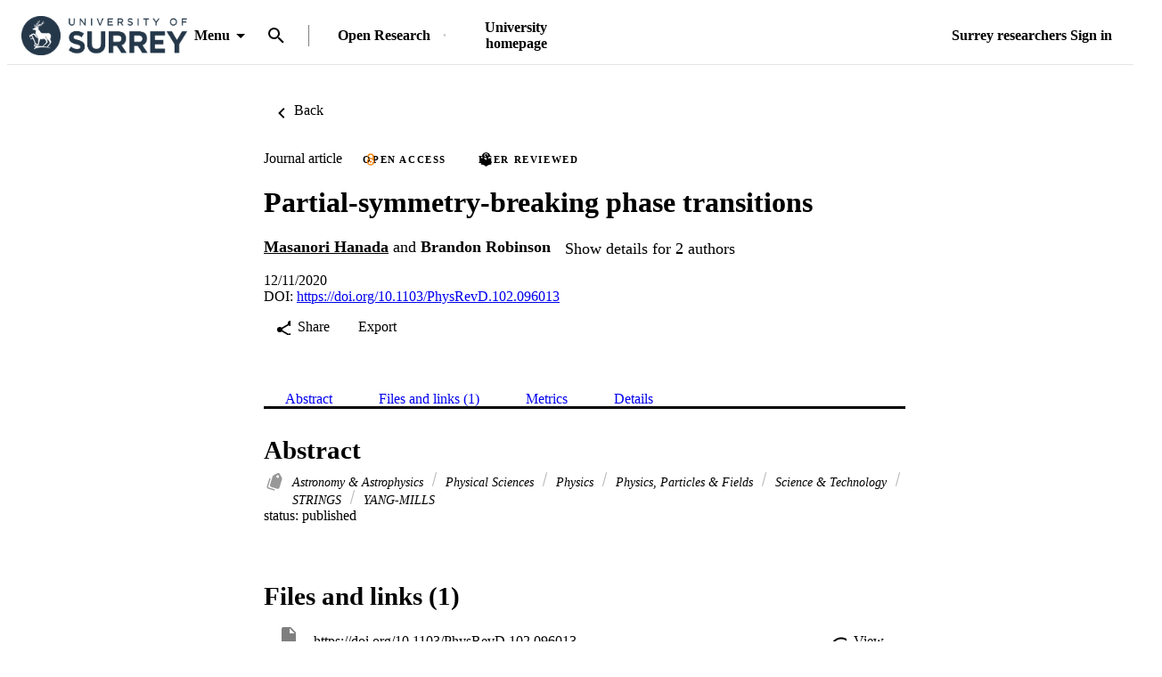

--- FILE ---
content_type: text/html;charset=UTF-8
request_url: https://openresearch.surrey.ac.uk/esploro/outputs/journalArticle/Partial-symmetry-breaking-phase-transitions/99822615102346
body_size: 41450
content:
<!DOCTYPE html><html lang="en" data-whatinput="initial" data-whatintent="initial" dir="ltr" class="--md --gt-xs --gt-sm --lt-xl --lt-lg"><head prefix="
        og: http://ogp.me/ns#
        profile: http://ogp.me/ns/profile#
        article: https://ogp.me/ns/article#
        book: https://ogp.me/ns/book#
        music: https://ogp.me/ns/music#
        video: https://ogp.me/ns/video#
    ">
        <meta charset="utf-8">
        <title>Partial-symmetry-breaking phase transitions - University of Surrey</title>
        <base href="/esploro/">
        <meta content="width=device-width, initial-scale=1" name="viewport">
        <meta content="IE=edge" http-equiv="X-UA-Compatible">
        <meta content="index, follow" name="robots">
        <style type="text/css">
            .loader-container {
                display: flex;
                position: fixed;
                z-index: 1;
                flex-direction: column;
                align-content: center;
                align-items: center;
                justify-content: center;
                background: transparent;
                inset: 0;
            }

            esp-root:not(:empty) + .loader-container {
                display: none;
            }

            #esp-init-loader {
                max-width: 100px;
                animation: 2s linear infinite svg-animation;
            }

            @keyframes svg-animation {
                0% {
                    transform: rotateZ(0deg);
                }

                100% {
                    transform: rotateZ(360deg);
                }
            }

            @keyframes circle-animation {
                0%,
                25% {
                    transform: rotate(0);
                    stroke-dashoffset: 280;
                }

                50%,
                75% {
                    transform: rotate(45deg);
                    stroke-dashoffset: 45;
                }

                100% {
                    transform: rotate(360deg);
                    stroke-dashoffset: 280;
                }
            }

            #esp-init-loader circle {
                display: block;
                transform-origin: 50% 50%;
                animation: 1.4s ease-in-out infinite both circle-animation;
                stroke-width: 10px;
                stroke-linecap: round;
                stroke-dasharray: 283;
                stroke-dashoffset: 0;
                fill: transparent;
            }

            #esp-init-loader .spinner-color-start {
                stop-color: var(--spinner-color-start, var(--custom-accent, var(--rgb-accent-500, #d23b21)));
            }

            #esp-init-loader .spinner-color-end {
                stop-color: var(--spinner-color-end, var(--custom-primary, var(--rgb-primary-500, #397593)));
            }

            #esp-init-loader-message {
                display: none;
                align-items: flex-end;
                margin: 2rem;
                color: #000;
            }

            #esp-init-loader-message span {
                margin-inline-end: 1rem;
            }

            #esp-init-loader-message img {
                max-height: 33px;
            }
        </style>
    <link rel="stylesheet" href="styles.15e07da098bf8b93.css"><style type="text/css"></style><style>body{background-color:rgb(var(--palette-background-background))}.router-outlet-wrapper[_ngcontent-ng-c3571403689]{height:100%}.router-outlet-wrapper[_ngcontent-ng-c3571403689] >   *{display:block}[_nghost-ng-c3571403689]     .mulo-sidenav .mat-drawer{width:100vw}[_nghost-ng-c3571403689]     .mulo-sidenav .mat-drawer-container{z-index:20;overflow:visible}.sidenav-logo-link[_ngcontent-ng-c3571403689]{border-radius:.25rem;--focus-outline-offset: .125rem}[data-whatinput=keyboard][_ngcontent-ng-c3571403689]   .sidenav-logo-link[_ngcontent-ng-c3571403689]:focus, [data-whatinput=keyboard][_nghost-ng-c3571403689]   .sidenav-logo-link[_ngcontent-ng-c3571403689]:focus, [data-whatinput=keyboard]   [_nghost-ng-c3571403689]   .sidenav-logo-link[_ngcontent-ng-c3571403689]:focus{z-index:1;outline:rgb(var(--palette-focus-color)) solid var(--focus-outline-width, 3px);outline-offset:var(--focus-outline-offset, -3px);animation:focus-outline-in .5s cubic-bezier(.23,1,.32,1);will-change:outline-color,outline-offset,outline-width}</style><style>[_nghost-ng-c2047745631]{display:flex;flex-direction:column;height:100%;min-height:100vh}.main[_ngcontent-ng-c2047745631]{display:flex;flex:1 0 auto;flex-direction:column;min-height:calc(100% - var(--header-height))}.main[_ngcontent-ng-c2047745631]    >[slot=layout-main]{flex-grow:1}</style><style>[_nghost-ng-c1441637733]{--background: var(--sidenav-background, 255, 255, 255);--contrast: var(--sidenav-background-contrast, 0, 0, 0);--contrast-type: var(--sidenav-background-contrast-type, dark)}[_nghost-ng-c1441637733]   .mat-sidenav[_ngcontent-ng-c1441637733]{background:rgb(var(--background));color:rgb(var(--contrast))}[_nghost-ng-c1441637733]     .mat-mdc-list-base .mat-mdc-list-item{--palette-background-hover: var(--contrast);--palette-foreground-text: var(--contrast);--palette-foreground-base: var(--header-background-contrast, 0, 0, 0)}[_nghost-ng-c1441637733]     .mulo-searchbar{--palette-foreground-divider: var(--contrast);--searchbar-background: rgba(255, 255, 255, .1);--searchbar-color: rgb(var(--contrast));--searchbar-placeholder: rgba(var(--contrast), .5);--searchbar-outline-focused: rgb(var(--contrast))}[_nghost-ng-c1441637733]     button, [_nghost-ng-c1441637733]     .mat-ripple-element{--palette-foreground-base: var(--contrast);--palette-background-hover: var(--contrast)}.is-fixed[_nghost-ng-c1441637733]     .mat-drawer-backdrop{position:fixed}.sidenav-header[_ngcontent-ng-c1441637733]{height:64px;padding-inline-start:1rem;display:flex;align-items:center;justify-content:flex-start}.sidenav-header[_ngcontent-ng-c1441637733]     mulo-brand, .sidenav-header[_ngcontent-ng-c1441637733]     a{display:block;height:100%}.sidenav-header.button-on-right[_ngcontent-ng-c1441637733]{flex-direction:row-reverse;justify-content:space-between}.sidenav-header.button-on-right[_ngcontent-ng-c1441637733]     .mulo-menu-toggle-button{margin:.75rem;transform:translate(-200px)}.sidenav-header.button-on-left[_ngcontent-ng-c1441637733]     .mulo-menu-toggle-button{margin-inline-end:.5rem;margin-inline-start:-.5rem;transform:translate(-100px)}.mat-sidenav[_ngcontent-ng-c1441637733]     .mulo-menu-toggle-button{z-index:100;opacity:0;will-change:opacity,transform}.mat-sidenav[_ngcontent-ng-c1441637733]     mulo-brand{height:100%;will-change:opacity,transform;transform:translate(250px);opacity:0}.mat-sidenav.mat-drawer-opened[_ngcontent-ng-c1441637733]     .mulo-menu-toggle-button{transform:translate(0);transition:transform .6s cubic-bezier(.075,.82,.165,1),opacity .2s ease;opacity:1}.mat-sidenav.mat-drawer-opened[_ngcontent-ng-c1441637733]     mulo-brand{transform:translate(0);transition:transform .5s cubic-bezier(.19,1,.22,1),opacity .2s ease;opacity:1}.mat-sidenav[_ngcontent-ng-c1441637733]     .mulo-searchbar{padding:0 1rem}.mat-sidenav[_ngcontent-ng-c1441637733]     .mulo-searchbar, .mat-sidenav[_ngcontent-ng-c1441637733]     .mulo-searchbar .mat-mdc-form-field{width:100%}</style><style>.logo-wrapper[_ngcontent-ng-c2727550390]{display:flex;align-items:center;height:100%;background-repeat:no-repeat;background-position:0 center;background-size:contain}img[_ngcontent-ng-c2727550390]{max-width:200px;max-height:70%;transition:all .2s;object-fit:contain}</style><style>.mat-drawer-container{position:relative;z-index:1;color:var(--mat-sidenav-content-text-color);background-color:var(--mat-sidenav-content-background-color);box-sizing:border-box;-webkit-overflow-scrolling:touch;display:block;overflow:hidden}.mat-drawer-container[fullscreen]{top:0;left:0;right:0;bottom:0;position:absolute}.mat-drawer-container[fullscreen].mat-drawer-container-has-open{overflow:hidden}.mat-drawer-container.mat-drawer-container-explicit-backdrop .mat-drawer-side{z-index:3}.mat-drawer-container.ng-animate-disabled .mat-drawer-backdrop,.mat-drawer-container.ng-animate-disabled .mat-drawer-content,.ng-animate-disabled .mat-drawer-container .mat-drawer-backdrop,.ng-animate-disabled .mat-drawer-container .mat-drawer-content{transition:none}.mat-drawer-backdrop{top:0;left:0;right:0;bottom:0;position:absolute;display:block;z-index:3;visibility:hidden}.mat-drawer-backdrop.mat-drawer-shown{visibility:visible;background-color:var(--mat-sidenav-scrim-color)}.mat-drawer-transition .mat-drawer-backdrop{transition-duration:400ms;transition-timing-function:cubic-bezier(0.25, 0.8, 0.25, 1);transition-property:background-color,visibility}.cdk-high-contrast-active .mat-drawer-backdrop{opacity:.5}.mat-drawer-content{position:relative;z-index:1;display:block;height:100%;overflow:auto}.mat-drawer-transition .mat-drawer-content{transition-duration:400ms;transition-timing-function:cubic-bezier(0.25, 0.8, 0.25, 1);transition-property:transform,margin-left,margin-right}.mat-drawer{position:relative;z-index:4;color:var(--mat-sidenav-container-text-color);box-shadow:var(--mat-sidenav-container-elevation-shadow);background-color:var(--mat-sidenav-container-background-color);border-top-right-radius:var(--mat-sidenav-container-shape);border-bottom-right-radius:var(--mat-sidenav-container-shape);width:var(--mat-sidenav-container-width);display:block;position:absolute;top:0;bottom:0;z-index:3;outline:0;box-sizing:border-box;overflow-y:auto;transform:translate3d(-100%, 0, 0)}.cdk-high-contrast-active .mat-drawer,.cdk-high-contrast-active [dir=rtl] .mat-drawer.mat-drawer-end{border-right:solid 1px currentColor}.cdk-high-contrast-active [dir=rtl] .mat-drawer,.cdk-high-contrast-active .mat-drawer.mat-drawer-end{border-left:solid 1px currentColor;border-right:none}.mat-drawer.mat-drawer-side{z-index:2}.mat-drawer.mat-drawer-end{right:0;transform:translate3d(100%, 0, 0);border-top-left-radius:var(--mat-sidenav-container-shape);border-bottom-left-radius:var(--mat-sidenav-container-shape);border-top-right-radius:0;border-bottom-right-radius:0}[dir=rtl] .mat-drawer{border-top-left-radius:var(--mat-sidenav-container-shape);border-bottom-left-radius:var(--mat-sidenav-container-shape);border-top-right-radius:0;border-bottom-right-radius:0;transform:translate3d(100%, 0, 0)}[dir=rtl] .mat-drawer.mat-drawer-end{border-top-right-radius:var(--mat-sidenav-container-shape);border-bottom-right-radius:var(--mat-sidenav-container-shape);border-top-left-radius:0;border-bottom-left-radius:0;left:0;right:auto;transform:translate3d(-100%, 0, 0)}.mat-drawer[style*="visibility: hidden"]{display:none}.mat-drawer-side{box-shadow:none;border-right-color:var(--mat-sidenav-container-divider-color);border-right-width:1px;border-right-style:solid}.mat-drawer-side.mat-drawer-end{border-left-color:var(--mat-sidenav-container-divider-color);border-left-width:1px;border-left-style:solid;border-right:none}[dir=rtl] .mat-drawer-side{border-left-color:var(--mat-sidenav-container-divider-color);border-left-width:1px;border-left-style:solid;border-right:none}[dir=rtl] .mat-drawer-side.mat-drawer-end{border-right-color:var(--mat-sidenav-container-divider-color);border-right-width:1px;border-right-style:solid;border-left:none}.mat-drawer-inner-container{width:100%;height:100%;overflow:auto;-webkit-overflow-scrolling:touch}.mat-sidenav-fixed{position:fixed}</style><style type="text/css" vars-group="primary">:root { --palette-primary-50-no-rgb: 235, 242, 247; --palette-primary-100-no-rgb: 206, 222, 235; --palette-primary-200-no-rgb: 174, 201, 222; --palette-primary-300-no-rgb: 141, 179, 209; --palette-primary-400-no-rgb: 116, 162, 199; --palette-primary-500-no-rgb: 92, 146, 189; --palette-primary-600-no-rgb: 84, 138, 183; --palette-primary-700-no-rgb: 74, 127, 174; --palette-primary-800-no-rgb: 65, 117, 166; --palette-primary-900-no-rgb: 48, 99, 152; --palette-primary-A100-no-rgb: 224, 238, 255; --palette-primary-A200-no-rgb: 173, 211, 255; --palette-primary-A400-no-rgb: 122, 184, 255; --palette-primary-A700-no-rgb: 96, 170, 255; }</style><style type="text/css" vars-group="primary-contrast">:root { --palette-primary-contrast-50-no-rgb:  0, 0, 0, 0.87; --palette-primary-contrast-100-no-rgb:  0, 0, 0, 0.87; --palette-primary-contrast-200-no-rgb:  0, 0, 0, 0.87; --palette-primary-contrast-300-no-rgb:  0, 0, 0, 0.87; --palette-primary-contrast-400-no-rgb:  0, 0, 0, 0.87; --palette-primary-contrast-500-no-rgb:  0, 0, 0, 0.87; --palette-primary-contrast-600-no-rgb:  255, 255, 255, 1; --palette-primary-contrast-700-no-rgb:  255, 255, 255, 1; --palette-primary-contrast-800-no-rgb:  255, 255, 255, 1; --palette-primary-contrast-900-no-rgb:  255, 255, 255, 1; }</style><style type="text/css" vars-group="accent">:root { --palette-accent-50-no-rgb: 245, 249, 250; --palette-accent-100-no-rgb: 229, 240, 243; --palette-accent-200-no-rgb: 212, 230, 235; --palette-accent-300-no-rgb: 195, 220, 226; --palette-accent-400-no-rgb: 182, 213, 220; --palette-accent-500-no-rgb: 169, 205, 214; --palette-accent-600-no-rgb: 162, 200, 209; --palette-accent-700-no-rgb: 152, 193, 204; --palette-accent-800-no-rgb: 143, 186, 198; --palette-accent-900-no-rgb: 126, 174, 188; --palette-accent-A100-no-rgb: 255, 255, 255; --palette-accent-A200-no-rgb: 255, 255, 255; --palette-accent-A400-no-rgb: 222, 248, 255; --palette-accent-A700-no-rgb: 196, 242, 255; }</style><style type="text/css" vars-group="accent-contrast">:root { --palette-accent-contrast-50-no-rgb:  0, 0, 0, 0.87; --palette-accent-contrast-100-no-rgb:  0, 0, 0, 0.87; --palette-accent-contrast-200-no-rgb:  0, 0, 0, 0.87; --palette-accent-contrast-300-no-rgb:  0, 0, 0, 0.87; --palette-accent-contrast-400-no-rgb:  0, 0, 0, 0.87; --palette-accent-contrast-500-no-rgb:  0, 0, 0, 0.87; --palette-accent-contrast-600-no-rgb:  0, 0, 0, 0.87; --palette-accent-contrast-700-no-rgb:  0, 0, 0, 0.87; --palette-accent-contrast-800-no-rgb:  0, 0, 0, 0.87; --palette-accent-contrast-900-no-rgb:  0, 0, 0, 0.87; }</style><link rel="icon" type="image/x-icon" href="https://openresearch.surrey.ac.uk/rep/esploro/favicon?institution=44SUR_INST&amp;version=1716777457592"><style>[_nghost-ng-c2749082395]{position:relative;z-index:10}[_nghost-ng-c2749082395]   .exl-search-bar.is-mini-size[_ngcontent-ng-c2749082395]{min-width:2.5rem}[_nghost-ng-c2749082395]   .exl-search-bar.is-mini-size[_ngcontent-ng-c2749082395]    >.inputs-wrapper{position:relative}[_nghost-ng-c2749082395]   mulo-searchbar[_ngcontent-ng-c2749082395]     .inputs-wrapper{position:absolute;z-index:1;inset-inline-start:0}[_nghost-ng-c2749082395]   mulo-searchbar[_ngcontent-ng-c2749082395]     .collapse-btn{position:absolute;inset-inline-start:3rem}[_nghost-ng-c2749082395]   mulo-searchbar.is-expanded[_ngcontent-ng-c2749082395]     .collapse-btn{inset-inline-start:33rem}[_nghost-ng-c2749082395]   .content-menu-btn[_ngcontent-ng-c2749082395]{padding-inline-start:.5rem}[_nghost-ng-c2749082395]   .content-menu-btn[_ngcontent-ng-c2749082395]   mat-icon[_ngcontent-ng-c2749082395]:first-of-type{margin-inline-end:.25rem}[_nghost-ng-c2749082395]   .menu-down-icon[_ngcontent-ng-c2749082395]{margin-inline-end:0}mulo-header-links[_ngcontent-ng-c2749082395]{display:flex;flex-direction:row;align-items:center;place-content:center flex-start}mulo-header-links[_ngcontent-ng-c2749082395]:before{content:"";display:inline-block;height:1.5em;margin-inline-start:1rem;margin-inline-end:1rem;opacity:.5;vertical-align:text-bottom;border-inline-start:1px solid rgb(var(--header-background-contrast, 0, 0, 0))}.--gt-sm[_nghost-ng-c2749082395]   mulo-searchbar[_ngcontent-ng-c2749082395]     .inputs-wrapper, .--gt-sm   [_nghost-ng-c2749082395]   mulo-searchbar[_ngcontent-ng-c2749082395]     .inputs-wrapper{background:rgb(var(--header-background, 255, 255, 255))}div[slot=header-left][_ngcontent-ng-c2749082395]{flex-grow:1}.--lt-md[_nghost-ng-c2749082395]   .exl-user-menu[_ngcontent-ng-c2749082395], .--lt-md   [_nghost-ng-c2749082395]   .exl-user-menu[_ngcontent-ng-c2749082395]{margin-inline-start:0}.--lt-md[_nghost-ng-c2749082395]   .header-logo-link[_ngcontent-ng-c2749082395]     img, .--lt-md   [_nghost-ng-c2749082395]   .header-logo-link[_ngcontent-ng-c2749082395]     img{width:100%;min-width:2.5rem}.--lt-md[_nghost-ng-c2749082395]   div[slot=header-left][_ngcontent-ng-c2749082395], .--lt-md   [_nghost-ng-c2749082395]   div[slot=header-left][_ngcontent-ng-c2749082395]{margin-inline-end:0}.--lt-md[_nghost-ng-c2749082395]   slot-header-right[_ngcontent-ng-c2749082395], .--lt-md   [_nghost-ng-c2749082395]   slot-header-right[_ngcontent-ng-c2749082395]{margin-inline-start:0}.--lt-md[_nghost-ng-c2749082395]   .sign-out-btn[_ngcontent-ng-c2749082395], .--lt-md   [_nghost-ng-c2749082395]   .sign-out-btn[_ngcontent-ng-c2749082395]{min-width:2.5rem;padding:0}.--lt-md[_nghost-ng-c2749082395]   mulo-searchbar[_ngcontent-ng-c2749082395], .--lt-md   [_nghost-ng-c2749082395]   mulo-searchbar[_ngcontent-ng-c2749082395]{--searchbar-background: var(--rgb-background-card);--searchbar-color: rgba( var(--palette-foreground-text), var(--palette-foreground-text-alpha) );--palette-foreground-divider: var(--palette-foreground-text)}.--lt-md[_nghost-ng-c2749082395]   mulo-searchbar[_ngcontent-ng-c2749082395]     .mdc-notched-outline, .--lt-md   [_nghost-ng-c2749082395]   mulo-searchbar[_ngcontent-ng-c2749082395]     .mdc-notched-outline{color:rgba(var(--dark-dividers))}.--lt-md[_nghost-ng-c2749082395]   mulo-searchbar[_ngcontent-ng-c2749082395]     .mdc-notched-outline__leading, .--lt-md   [_nghost-ng-c2749082395]   mulo-searchbar[_ngcontent-ng-c2749082395]     .mdc-notched-outline__leading{border-radius:0;border-inline-start-width:0}.--lt-md[_nghost-ng-c2749082395]   mulo-searchbar[_ngcontent-ng-c2749082395]     .mdc-notched-outline__trailing, .--lt-md   [_nghost-ng-c2749082395]   mulo-searchbar[_ngcontent-ng-c2749082395]     .mdc-notched-outline__trailing{border-radius:0;border-inline-end-width:0}  .new-header-menu{position:fixed;width:100vw;max-width:none!important;inset-inline-start:0}  .new-header-menu>.mat-mdc-menu-content:not(:empty){display:flex;flex-direction:row;padding:3rem 4rem}  .new-header-menu-grid{display:grid;grid-gap:2rem 3rem;grid-template-columns:repeat(auto-fill,minmax(12rem,1fr));flex-grow:1}  .new-header-menu-grid a.mat-mdc-menu-item{min-width:min-content;height:auto;padding-block-start:0;padding-block-end:.5rem;padding-inline:.5rem;overflow:visible;line-height:1.5;white-space:normal}  .new-header-menu-grid h1{margin:.5rem 0;font-size:1.5rem;line-height:normal}  .new-header-menu-grid p{color:rgba(var(--palette-foreground-secondary-text),var(--palette-foreground-secondary-text-alpha));font-size:1rem;font-weight:400}  .new-header-menu-list{margin-inline-start:3rem;padding-inline-start:3rem;border-inline-start:1px solid rgba(var(--palette-foreground-divider),var(--palette-foreground-divider-alpha))}  .mobile-search-menu>.mat-expansion-panel{width:100vw;z-index:11;inset-block-start:var(--header-height);inset-inline:0}  .mobile-search-menu .mobile-search-menu-options{display:flex;align-items:center;margin-block:.25rem}  .mobile-search-menu mulo-searchbar-options{margin-inline-start:.5rem}  .mobile-search-menu mulo-searchbar-options   .mat-mdc-select-value{display:inline-grid}  .mobile-search-menu .collapse-btn{margin-inline-start:auto}  .mobile-search-menu mulo-searchbar{width:100%}  .mobile-search-menu mulo-searchbar mat-form-field{width:100%}  .sidebar-nav-list{padding:0 1.5rem;border-block-start:1px solid rgba(var(--palette-foreground-divider),var(--palette-foreground-divider-alpha))}.adv-search-search-btn[_ngcontent-ng-c2749082395]{width:100%;padding-block:.75rem;border-radius:0}.adv-search-search-btn[_ngcontent-ng-c2749082395]     .mdc-button__label{justify-content:center}.mulo-header-nav-item.notify-menu[_ngcontent-ng-c2749082395]{margin-inline-start:0;margin-inline-end:-1rem}.notify-menu-title[_ngcontent-ng-c2749082395]{display:flex;flex-direction:row;margin-block-start:-.5rem;padding:1rem 1.5rem;background-color:var(--rgb-background-background-100);font-size:1.067rem;font-weight:600!important}@media (min-width: 600px) and (max-width: 960px){.notify-menu-title[_ngcontent-ng-c2749082395]{font-size:calc(1.067rem + 0*(100vw - 600px))}}@media (min-width: 960px) and (max-width: 1280px){.notify-menu-title[_ngcontent-ng-c2749082395]{font-size:calc(1.067rem + .058 * (100vw - 960px) / 320)}}@media (min-width: 1280px) and (max-width: 1920px){.notify-menu-title[_ngcontent-ng-c2749082395]{font-size:calc(1.125rem + 0*(100vw - 1280px))}}@media (min-width: 1920px){.notify-menu-title[_ngcontent-ng-c2749082395]{font-size:1.125rem}}.notify-menu-infobar[_ngcontent-ng-c2749082395]{padding:1rem 1.5rem;font-size:.9372071228rem;font-weight:600!important}@media (min-width: 600px) and (max-width: 960px){.notify-menu-infobar[_ngcontent-ng-c2749082395]{font-size:calc(.9372071228rem + 0 * (100vw - 600px) / 360)}}@media (min-width: 960px) and (max-width: 1280px){.notify-menu-infobar[_ngcontent-ng-c2749082395]{font-size:calc(.9372071228rem + -.0483182339 * (100vw - 960px) / 320)}}@media (min-width: 1280px) and (max-width: 1920px){.notify-menu-infobar[_ngcontent-ng-c2749082395]{font-size:calc(.8888888889rem + 0 * (100vw - 1280px) / 640)}}@media (min-width: 1920px){.notify-menu-infobar[_ngcontent-ng-c2749082395]{font-size:.8888888889rem}}.notify-menu-item[_ngcontent-ng-c2749082395]{height:auto;padding:1rem 1.5rem;line-height:normal;font-size:.878357191rem;font-weight:400!important}@media (min-width: 600px) and (max-width: 960px){.notify-menu-item[_ngcontent-ng-c2749082395]{font-size:calc(.878357191rem + 0 * (100vw - 600px) / 360)}}@media (min-width: 960px) and (max-width: 1280px){.notify-menu-item[_ngcontent-ng-c2749082395]{font-size:calc(.878357191rem + -.0882337342 * (100vw - 960px) / 320)}}@media (min-width: 1280px) and (max-width: 1920px){.notify-menu-item[_ngcontent-ng-c2749082395]{font-size:calc(.7901234568rem + 0 * (100vw - 1280px) / 640)}}@media (min-width: 1920px){.notify-menu-item[_ngcontent-ng-c2749082395]{font-size:.7901234568rem}}.notify-menu-c2a[_ngcontent-ng-c2749082395]{display:flex;align-items:center;justify-content:center;width:100%;margin-block-start:1rem;margin-block-end:-.5rem;padding-block:.25rem;--palette-background-hover: var(--palette-primary-500-no-rgb);--palette-background-hover-alpha: 1;font-size:1.067rem;font-weight:600!important}@media (min-width: 600px) and (max-width: 960px){.notify-menu-c2a[_ngcontent-ng-c2749082395]{font-size:calc(1.067rem + 0*(100vw - 600px))}}@media (min-width: 960px) and (max-width: 1280px){.notify-menu-c2a[_ngcontent-ng-c2749082395]{font-size:calc(1.067rem + .058 * (100vw - 960px) / 320)}}@media (min-width: 1280px) and (max-width: 1920px){.notify-menu-c2a[_ngcontent-ng-c2749082395]{font-size:calc(1.125rem + 0*(100vw - 1280px))}}@media (min-width: 1920px){.notify-menu-c2a[_ngcontent-ng-c2749082395]{font-size:1.125rem}}.notify-authors[_ngcontent-ng-c2749082395]{overflow:hidden;line-height:1.5;text-overflow:ellipsis;white-space:nowrap}.notify-category[_ngcontent-ng-c2749082395]{font-style:italic;line-height:2}.notify-time[_ngcontent-ng-c2749082395]{color:var(--rgb-primary-500);line-height:1.5}.menu-btn-content[_ngcontent-ng-c2749082395]{display:inline-flex;align-items:center}</style><style>.exl-fixed-header[_nghost-ng-c2674273762], .exl-fixed-header   [_nghost-ng-c2674273762], .mulo-header-fixed[_nghost-ng-c2674273762], .mulo-header-fixed   [_nghost-ng-c2674273762]{position:fixed;width:100%}.exl-fixed-header[_nghost-ng-c2674273762]   header[_ngcontent-ng-c2674273762], .exl-fixed-header   [_nghost-ng-c2674273762]   header[_ngcontent-ng-c2674273762], .mulo-header-fixed[_nghost-ng-c2674273762]   header[_ngcontent-ng-c2674273762], .mulo-header-fixed   [_nghost-ng-c2674273762]   header[_ngcontent-ng-c2674273762]{border-block-end:none}header[_ngcontent-ng-c2674273762]{display:flex;align-items:center;justify-content:space-between;height:64px;padding:0 1rem;border-block-end:1px solid rgba(0,0,0,.1)}.--lt-md   [_nghost-ng-c2674273762]   header[_ngcontent-ng-c2674273762]{padding:0 .5rem}[exl-side-pane-toggle][_ngcontent-ng-c2674273762]{margin-inline-end:.5rem}[_nghost-ng-c2674273762]{--background: var(--header-background, 255, 255, 255);--contrast: var(--header-background-contrast, 0, 0, 0);--contrast-type: var(--header-background-contrast-type, dark)}[_nghost-ng-c2674273762]   header[_ngcontent-ng-c2674273762]{background:rgb(var(--background));color:rgb(var(--contrast))}[_nghost-ng-c2674273762]  slot-header-left, [_nghost-ng-c2674273762]  slot-header-center, [_nghost-ng-c2674273762]  slot-header-right, [_nghost-ng-c2674273762]  [slot=header-left], [_nghost-ng-c2674273762]  [slot=header-center], [_nghost-ng-c2674273762]  [slot=header-right]{display:flex;height:100%}[_nghost-ng-c2674273762]  slot-header-left, [_nghost-ng-c2674273762]  [slot=header-left]{margin-inline-end:1rem}[_nghost-ng-c2674273762]  slot-header-right, [_nghost-ng-c2674273762]  [slot=header-right]{margin-inline-start:1rem}[_nghost-ng-c2674273762]  slot-header-right .mulo-header-nav-item, [_nghost-ng-c2674273762]  [slot=header-right] .mulo-header-nav-item{margin-inline-start:1rem}[_nghost-ng-c2674273762]  slot-header-center, [_nghost-ng-c2674273762]  [slot=header-center]{margin:0 1rem}[_nghost-ng-c2674273762]  .exl-brand+.mulo-header-nav-item, [_nghost-ng-c2674273762]  .mulo-brand+.mulo-header-nav-item{margin-inline-start:2rem}[_nghost-ng-c2674273762]  .header-logo-link{display:flex;max-height:70%;border-radius:.25rem;--focus-outline-offset: .125rem}[data-whatinput=keyboard]   [_nghost-ng-c2674273762]  .header-logo-link:focus, [data-whatinput=keyboard]   [_nghost-ng-c2674273762]  .header-logo-link:focus{z-index:1;outline:rgb(var(--palette-focus-color)) solid var(--focus-outline-width, 3px);outline-offset:var(--focus-outline-offset, -3px);animation:focus-outline-in .5s cubic-bezier(.23,1,.32,1);will-change:outline-color,outline-offset,outline-width}[_nghost-ng-c2674273762]  .header-logo-link img{max-height:100%}[_nghost-ng-c2674273762]  .mulo-searchbar{--palette-foreground-divider: var(--contrast);--searchbar-background: rgb(var(--background));--searchbar-color: rgb(var(--contrast));--searchbar-outline-focused: rgba( var(--palette-foreground-divider), var(--palette-foreground-divider-alpha) )}[_nghost-ng-c2674273762]  .mat-mdc-button-base, [_nghost-ng-c2674273762]  .mat-button-focus-overlay{--palette-foreground-base: var(--contrast);--mdc-text-button-label-text-color: var(--contrast)}[_nghost-ng-c2674273762]  .mat-mdc-button.mat-primary.mat-button-disabled, [_nghost-ng-c2674273762]  .mat-mdc-button.mat-accent.mat-button-disabled, [_nghost-ng-c2674273762]  .mat-mdc-button.mat-warn.mat-button-disabled, [_nghost-ng-c2674273762]  .mat-mdc-button.mat-button-disabled.mat-button-disabled, [_nghost-ng-c2674273762]  .mat-mdc-icon-button.mat-primary.mat-button-disabled, [_nghost-ng-c2674273762]  .mat-mdc-icon-button.mat-accent.mat-button-disabled, [_nghost-ng-c2674273762]  .mat-mdc-icon-button.mat-warn.mat-button-disabled, [_nghost-ng-c2674273762]  .mat-mdc-icon-button.mat-button-disabled.mat-button-disabled, [_nghost-ng-c2674273762]  .mat-mdc-outlined-button.mat-primary.mat-button-disabled, [_nghost-ng-c2674273762]  .mat-mdc-outlined-button.mat-accent.mat-button-disabled, [_nghost-ng-c2674273762]  .mat-mdc-outlined-button.mat-warn.mat-button-disabled, [_nghost-ng-c2674273762]  .mat-mdc-outlined-button.mat-button-disabled.mat-button-disabled{color:rgba(var(--contrast),var(--palette-foreground-disabled-button-alpha))}</style><style>[_nghost-ng-c1516510185]{display:inline-flex;align-items:center;justify-content:flex-start;font-weight:700;flex-shrink:0}.brand-wrapper[_nghost-ng-c1516510185]     a{display:flex;height:100%}</style><style>[_nghost-ng-c629870716]{display:flex;box-sizing:border-box;flex:1 1 0;align-items:center;text-align:end}</style><style>.exl-footer[_ngcontent-ng-c1787331525]{font-size:.878357191rem;--mdc-typography-subtitle1-font-size: .878357191rem;--mdc-typography-subtitle1-font-weight: 600}@media (min-width: 600px) and (max-width: 960px){.exl-footer[_ngcontent-ng-c1787331525]{font-size:calc(.878357191rem + 0 * (100vw - 600px) / 360)}}@media (min-width: 960px) and (max-width: 1280px){.exl-footer[_ngcontent-ng-c1787331525]{font-size:calc(.878357191rem + -.0882337342 * (100vw - 960px) / 320)}}@media (min-width: 1280px) and (max-width: 1920px){.exl-footer[_ngcontent-ng-c1787331525]{font-size:calc(.7901234568rem + 0 * (100vw - 1280px) / 640)}}@media (min-width: 1920px){.exl-footer[_ngcontent-ng-c1787331525]{font-size:.7901234568rem}}@media (min-width: 600px) and (max-width: 960px){.exl-footer[_ngcontent-ng-c1787331525]{--mdc-typography-subtitle1-font-size: calc(.878357191rem + 0 * (100vw - 600px) / 360)}}@media (min-width: 960px) and (max-width: 1280px){.exl-footer[_ngcontent-ng-c1787331525]{--mdc-typography-subtitle1-font-size: calc(.878357191rem + -.0882337342 * (100vw - 960px) / 320)}}@media (min-width: 1280px) and (max-width: 1920px){.exl-footer[_ngcontent-ng-c1787331525]{--mdc-typography-subtitle1-font-size: calc(.7901234568rem + 0 * (100vw - 1280px) / 640)}}@media (min-width: 1920px){.exl-footer[_ngcontent-ng-c1787331525]{--mdc-typography-subtitle1-font-size: .7901234568rem}}.footer-frame[_ngcontent-ng-c1787331525]{display:flex;flex-flow:row wrap;align-content:flex-start;align-items:flex-start;justify-content:flex-start;margin-block-end:1rem;padding-block-start:2rem}.--gt-sm[_nghost-ng-c1787331525]   .footer-frame[_ngcontent-ng-c1787331525], .--gt-sm   [_nghost-ng-c1787331525]   .footer-frame[_ngcontent-ng-c1787331525]{justify-content:center}.footer-logo-link[_ngcontent-ng-c1787331525]{display:flex;flex-basis:100%;flex-flow:row wrap;place-content:center space-between;align-items:center}.footer-logo-link[_ngcontent-ng-c1787331525]   a[_ngcontent-ng-c1787331525]{border-radius:.25rem;--focus-outline-offset: .125rem}[data-whatinput=keyboard][_ngcontent-ng-c1787331525]   .footer-logo-link[_ngcontent-ng-c1787331525]   a[_ngcontent-ng-c1787331525]:focus, [data-whatinput=keyboard][_nghost-ng-c1787331525]   .footer-logo-link[_ngcontent-ng-c1787331525]   a[_ngcontent-ng-c1787331525]:focus, [data-whatinput=keyboard]   [_nghost-ng-c1787331525]   .footer-logo-link[_ngcontent-ng-c1787331525]   a[_ngcontent-ng-c1787331525]:focus{z-index:1;outline:rgb(var(--palette-focus-color)) solid var(--focus-outline-width, 3px);outline-offset:var(--focus-outline-offset, -3px);animation:focus-outline-in .5s cubic-bezier(.23,1,.32,1);will-change:outline-color,outline-offset,outline-width}.--gt-sm[_nghost-ng-c1787331525]   .footer-logo-link[_ngcontent-ng-c1787331525], .--gt-sm   [_nghost-ng-c1787331525]   .footer-logo-link[_ngcontent-ng-c1787331525]{flex:0 0 auto;flex-direction:column;place-content:flex-start center;align-items:flex-start}.--gt-sm[_nghost-ng-c1787331525]   .footer-logo-link.has-links[_ngcontent-ng-c1787331525], .--gt-sm   [_nghost-ng-c1787331525]   .footer-logo-link.has-links[_ngcontent-ng-c1787331525]{place-content:center center;align-items:center}.--gt-sm[_nghost-ng-c1787331525]   .footer-logo-link.has-many-links[_ngcontent-ng-c1787331525], .--gt-sm   [_nghost-ng-c1787331525]   .footer-logo-link.has-many-links[_ngcontent-ng-c1787331525]{flex:1 .15 350px}exl-footer-links[_ngcontent-ng-c1787331525]{display:flex;flex-flow:row wrap}.--xs[_nghost-ng-c1787331525]   exl-footer-links[_ngcontent-ng-c1787331525], .--xs   [_nghost-ng-c1787331525]   exl-footer-links[_ngcontent-ng-c1787331525]{flex-flow:column}[_nghost-ng-c1787331525]     .social-link svg path{fill:currentColor!important}[_nghost-ng-c1787331525]     .logo-wrapper img{max-height:80px}.sub-footer[_ngcontent-ng-c1787331525]{position:relative}.sub-footer[_ngcontent-ng-c1787331525]:before{content:"";position:absolute;opacity:var(--palette-background-hover-alpha, .04);background:rgba(var(--footer-background-contrast, 0 0 0));inset:0}.sub-footer[_ngcontent-ng-c1787331525]   a[_ngcontent-ng-c1787331525]{display:flex;flex-direction:row;place-content:flex-end center;align-items:flex-end;border-radius:.25rem;--focus-outline-offset: .125rem}[data-whatinput=keyboard][_ngcontent-ng-c1787331525]   .sub-footer[_ngcontent-ng-c1787331525]   a[_ngcontent-ng-c1787331525]:focus, [data-whatinput=keyboard][_nghost-ng-c1787331525]   .sub-footer[_ngcontent-ng-c1787331525]   a[_ngcontent-ng-c1787331525]:focus, [data-whatinput=keyboard]   [_nghost-ng-c1787331525]   .sub-footer[_ngcontent-ng-c1787331525]   a[_ngcontent-ng-c1787331525]:focus{z-index:1;outline:rgb(var(--palette-focus-color)) solid var(--focus-outline-width, 3px);outline-offset:var(--focus-outline-offset, -3px);animation:focus-outline-in .5s cubic-bezier(.23,1,.32,1);will-change:outline-color,outline-offset,outline-width}.esploro-logo[_ngcontent-ng-c1787331525]{max-height:33px}.social-and-copyright[_ngcontent-ng-c1787331525]{flex-basis:100%;text-align:center;justify-self:center}.--gt-sm[_nghost-ng-c1787331525]   .social-and-copyright[_ngcontent-ng-c1787331525], .--gt-sm   [_nghost-ng-c1787331525]   .social-and-copyright[_ngcontent-ng-c1787331525]{flex:1 1 100%;max-height:100%}.social-and-copyright[_ngcontent-ng-c1787331525]   exl-footer-links[_ngcontent-ng-c1787331525]{display:flex;flex-direction:row;justify-content:center}.links-section[_ngcontent-ng-c1787331525]{max-width:11rem;padding-block-start:1rem;padding-block-end:0;padding-inline:.75rem}.links-section[_ngcontent-ng-c1787331525]   h2[_ngcontent-ng-c1787331525]{margin:0;padding:.25rem .5rem;letter-spacing:.015rem;font-size:1rem}@media (min-width: 600px) and (max-width: 960px){.links-section[_ngcontent-ng-c1787331525]   h2[_ngcontent-ng-c1787331525]{font-size:calc(1rem + 0*(100vw - 600px))}}@media (min-width: 960px) and (max-width: 1280px){.links-section[_ngcontent-ng-c1787331525]   h2[_ngcontent-ng-c1787331525]{font-size:calc(1rem + 0*(100vw - 960px))}}@media (min-width: 1280px) and (max-width: 1920px){.links-section[_ngcontent-ng-c1787331525]   h2[_ngcontent-ng-c1787331525]{font-size:calc(1rem + 0*(100vw - 1280px))}}@media (min-width: 1920px){.links-section[_ngcontent-ng-c1787331525]   h2[_ngcontent-ng-c1787331525]{font-size:1rem}}.links-section[_ngcontent-ng-c1787331525]   a[_ngcontent-ng-c1787331525]{height:auto;min-height:2rem;padding:.25rem .5rem;--mdc-list-list-item-label-text-color: rgb(var(--contrast));--mdc-list-list-item-hover-label-text-color: rgb(var(--contrast))}.links-section[_ngcontent-ng-c1787331525]     .mdc-list-item__content{padding:0}.links-section[_ngcontent-ng-c1787331525]     .mdc-list-item__primary-text{font-size:inherit;font-weight:inherit;white-space:normal}.links-section[_ngcontent-ng-c1787331525]   .mdc-list[_ngcontent-ng-c1787331525]{padding:0}</style><style>[_nghost-ng-c2750770467]{--background: var(--footer-background, 255, 255, 255);--contrast: var(--footer-background-contrast, 0, 0, 0);--contrast-type: var(--footer-background-contrast-type, dark);--contrast-hover: var(--footer-background-contrast);--contrast-hover-alpha: var(--palette-background-hover-alpha)}[_nghost-ng-c2750770467]   footer[_ngcontent-ng-c2750770467]{background:rgb(var(--background));color:rgb(var(--contrast));--mdc-theme-text-primary-on-background: rgb(var(--contrast));--mdc-theme-on-surface: rgb(var(--contrast))}[_nghost-ng-c2750770467]     .mat-mdc-list-item, [_nghost-ng-c2750770467]     .sub-footer a{color:rgb(var(--contrast))}[_nghost-ng-c2750770467]     .mat-mdc-list-item:hover, [_nghost-ng-c2750770467]     .mat-mdc-list-item:focus{background-color:rgba(var(--contrast),var(--contrast-hover-alpha, 1))}[_nghost-ng-c2750770467]     .mulo-brand{display:inline-flex}</style><style>[_nghost-ng-c3781961594]{display:flex;justify-content:center;width:100%;max-width:100%}.centered-container[_ngcontent-ng-c3781961594]{max-width:100%;flex:0 0 auto}.centered-container.is-width-auto[_ngcontent-ng-c3781961594]{width:960px}.centered-container.is-width-full[_ngcontent-ng-c3781961594]{width:1112px}</style><style>@media screen and (forced-colors: active),(-ms-high-contrast: active){.mdc-list-divider::after{content:"";display:block;border-bottom-width:1px;border-bottom-style:solid}}.mdc-list{margin:0;padding:8px 0;list-style-type:none}.mdc-list:focus{outline:none}.mdc-list-item__wrapper{display:block}.mdc-list-item{display:flex;position:relative;align-items:center;justify-content:flex-start;overflow:hidden;padding:0;align-items:stretch;cursor:pointer}.mdc-list-item:focus{outline:none}.mdc-list-item.mdc-list-item--with-one-line{height:48px}.mdc-list-item.mdc-list-item--with-two-lines{height:64px}.mdc-list-item.mdc-list-item--with-three-lines{height:88px}.mdc-list-item.mdc-list-item--with-one-line .mdc-list-item__start{align-self:center;margin-top:0}.mdc-list-item.mdc-list-item--with-two-lines .mdc-list-item__start{align-self:flex-start;margin-top:16px}.mdc-list-item.mdc-list-item--with-three-lines .mdc-list-item__start{align-self:flex-start;margin-top:16px}.mdc-list-item.mdc-list-item--with-one-line .mdc-list-item__end{align-self:center;margin-top:0}.mdc-list-item.mdc-list-item--with-two-lines .mdc-list-item__end{align-self:center;margin-top:0}.mdc-list-item.mdc-list-item--with-three-lines .mdc-list-item__end{align-self:flex-start;margin-top:16px}.mdc-list-item.mdc-list-item--disabled,.mdc-list-item.mdc-list-item--non-interactive{cursor:auto}.mdc-list-item:not(.mdc-list-item--selected):focus::before,.mdc-list-item.mdc-ripple-upgraded--background-focused::before{position:absolute;box-sizing:border-box;width:100%;height:100%;top:0;left:0;border:1px solid rgba(0,0,0,0);border-radius:inherit;content:"";pointer-events:none}@media screen and (forced-colors: active){.mdc-list-item:not(.mdc-list-item--selected):focus::before,.mdc-list-item.mdc-ripple-upgraded--background-focused::before{border-color:CanvasText}}.mdc-list-item.mdc-list-item--selected::before{position:absolute;box-sizing:border-box;width:100%;height:100%;top:0;left:0;border:3px double rgba(0,0,0,0);border-radius:inherit;content:"";pointer-events:none}@media screen and (forced-colors: active){.mdc-list-item.mdc-list-item--selected::before{border-color:CanvasText}}.mdc-list-item.mdc-list-item--selected:focus::before{position:absolute;box-sizing:border-box;width:100%;height:100%;top:0;left:0;border:3px solid rgba(0,0,0,0);border-radius:inherit;content:"";pointer-events:none}@media screen and (forced-colors: active){.mdc-list-item.mdc-list-item--selected:focus::before{border-color:CanvasText}}a.mdc-list-item{color:inherit;text-decoration:none}.mdc-list-item__start{fill:currentColor;flex-shrink:0;pointer-events:none}.mdc-list-item__end{flex-shrink:0;pointer-events:none}.mdc-list-item__content{text-overflow:ellipsis;white-space:nowrap;overflow:hidden;align-self:center;flex:1;pointer-events:none}.mdc-list-item--with-two-lines .mdc-list-item__content,.mdc-list-item--with-three-lines .mdc-list-item__content{align-self:stretch}.mdc-list-item__content[for]{pointer-events:none}.mdc-list-item__primary-text{text-overflow:ellipsis;white-space:nowrap;overflow:hidden}.mdc-list-item--with-two-lines .mdc-list-item__primary-text,.mdc-list-item--with-three-lines .mdc-list-item__primary-text{display:block;margin-top:0;line-height:normal;margin-bottom:-20px}.mdc-list-item--with-two-lines .mdc-list-item__primary-text::before,.mdc-list-item--with-three-lines .mdc-list-item__primary-text::before{display:inline-block;width:0;height:28px;content:"";vertical-align:0}.mdc-list-item--with-two-lines .mdc-list-item__primary-text::after,.mdc-list-item--with-three-lines .mdc-list-item__primary-text::after{display:inline-block;width:0;height:20px;content:"";vertical-align:-20px}.mdc-list-item__secondary-text{text-overflow:ellipsis;white-space:nowrap;overflow:hidden;display:block;margin-top:0;line-height:normal}.mdc-list-item__secondary-text::before{display:inline-block;width:0;height:20px;content:"";vertical-align:0}.mdc-list-item--with-three-lines .mdc-list-item__secondary-text{white-space:normal;line-height:20px}.mdc-list-item--with-overline .mdc-list-item__secondary-text{white-space:nowrap;line-height:auto}.mdc-list-item__overline-text{text-overflow:ellipsis;white-space:nowrap;overflow:hidden}.mdc-list-item--with-two-lines .mdc-list-item__overline-text{display:block;margin-top:0;line-height:normal;margin-bottom:-20px}.mdc-list-item--with-two-lines .mdc-list-item__overline-text::before{display:inline-block;width:0;height:24px;content:"";vertical-align:0}.mdc-list-item--with-two-lines .mdc-list-item__overline-text::after{display:inline-block;width:0;height:20px;content:"";vertical-align:-20px}.mdc-list-item--with-three-lines .mdc-list-item__overline-text{display:block;margin-top:0;line-height:normal;margin-bottom:-20px}.mdc-list-item--with-three-lines .mdc-list-item__overline-text::before{display:inline-block;width:0;height:28px;content:"";vertical-align:0}.mdc-list-item--with-three-lines .mdc-list-item__overline-text::after{display:inline-block;width:0;height:20px;content:"";vertical-align:-20px}.mdc-list-item--with-leading-avatar.mdc-list-item{padding-left:0;padding-right:auto}[dir=rtl] .mdc-list-item--with-leading-avatar.mdc-list-item,.mdc-list-item--with-leading-avatar.mdc-list-item[dir=rtl]{padding-left:auto;padding-right:0}.mdc-list-item--with-leading-avatar .mdc-list-item__start{margin-left:16px;margin-right:16px}[dir=rtl] .mdc-list-item--with-leading-avatar .mdc-list-item__start,.mdc-list-item--with-leading-avatar .mdc-list-item__start[dir=rtl]{margin-left:16px;margin-right:16px}.mdc-list-item--with-leading-avatar.mdc-list-item--with-two-lines .mdc-list-item__primary-text{display:block;margin-top:0;line-height:normal;margin-bottom:-20px}.mdc-list-item--with-leading-avatar.mdc-list-item--with-two-lines .mdc-list-item__primary-text::before{display:inline-block;width:0;height:32px;content:"";vertical-align:0}.mdc-list-item--with-leading-avatar.mdc-list-item--with-two-lines .mdc-list-item__primary-text::after{display:inline-block;width:0;height:20px;content:"";vertical-align:-20px}.mdc-list-item--with-leading-avatar.mdc-list-item--with-two-lines .mdc-list-item__overline-text{display:block;margin-top:0;line-height:normal;margin-bottom:-20px}.mdc-list-item--with-leading-avatar.mdc-list-item--with-two-lines .mdc-list-item__overline-text::before{display:inline-block;width:0;height:28px;content:"";vertical-align:0}.mdc-list-item--with-leading-avatar.mdc-list-item--with-two-lines .mdc-list-item__overline-text::after{display:inline-block;width:0;height:20px;content:"";vertical-align:-20px}.mdc-list-item--with-leading-avatar.mdc-list-item--with-two-lines.mdc-list-item--with-trailing-meta .mdc-list-item__end{display:block;margin-top:0;line-height:normal}.mdc-list-item--with-leading-avatar.mdc-list-item--with-two-lines.mdc-list-item--with-trailing-meta .mdc-list-item__end::before{display:inline-block;width:0;height:32px;content:"";vertical-align:0}.mdc-list-item--with-leading-avatar.mdc-list-item--with-one-line{height:56px}.mdc-list-item--with-leading-avatar.mdc-list-item--with-two-lines{height:72px}.mdc-list-item--with-leading-avatar .mdc-list-item__start{border-radius:50%}.mdc-list-item--with-leading-icon.mdc-list-item{padding-left:0;padding-right:auto}[dir=rtl] .mdc-list-item--with-leading-icon.mdc-list-item,.mdc-list-item--with-leading-icon.mdc-list-item[dir=rtl]{padding-left:auto;padding-right:0}.mdc-list-item--with-leading-icon .mdc-list-item__start{margin-left:16px;margin-right:32px}[dir=rtl] .mdc-list-item--with-leading-icon .mdc-list-item__start,.mdc-list-item--with-leading-icon .mdc-list-item__start[dir=rtl]{margin-left:32px;margin-right:16px}.mdc-list-item--with-leading-icon.mdc-list-item--with-two-lines .mdc-list-item__primary-text{display:block;margin-top:0;line-height:normal;margin-bottom:-20px}.mdc-list-item--with-leading-icon.mdc-list-item--with-two-lines .mdc-list-item__primary-text::before{display:inline-block;width:0;height:32px;content:"";vertical-align:0}.mdc-list-item--with-leading-icon.mdc-list-item--with-two-lines .mdc-list-item__primary-text::after{display:inline-block;width:0;height:20px;content:"";vertical-align:-20px}.mdc-list-item--with-leading-icon.mdc-list-item--with-two-lines .mdc-list-item__overline-text{display:block;margin-top:0;line-height:normal;margin-bottom:-20px}.mdc-list-item--with-leading-icon.mdc-list-item--with-two-lines .mdc-list-item__overline-text::before{display:inline-block;width:0;height:28px;content:"";vertical-align:0}.mdc-list-item--with-leading-icon.mdc-list-item--with-two-lines .mdc-list-item__overline-text::after{display:inline-block;width:0;height:20px;content:"";vertical-align:-20px}.mdc-list-item--with-leading-icon.mdc-list-item--with-two-lines.mdc-list-item--with-trailing-meta .mdc-list-item__end{display:block;margin-top:0;line-height:normal}.mdc-list-item--with-leading-icon.mdc-list-item--with-two-lines.mdc-list-item--with-trailing-meta .mdc-list-item__end::before{display:inline-block;width:0;height:32px;content:"";vertical-align:0}.mdc-list-item--with-leading-icon.mdc-list-item--with-one-line{height:56px}.mdc-list-item--with-leading-icon.mdc-list-item--with-two-lines{height:72px}.mdc-list-item--with-leading-thumbnail.mdc-list-item{padding-left:0;padding-right:auto}[dir=rtl] .mdc-list-item--with-leading-thumbnail.mdc-list-item,.mdc-list-item--with-leading-thumbnail.mdc-list-item[dir=rtl]{padding-left:auto;padding-right:0}.mdc-list-item--with-leading-thumbnail .mdc-list-item__start{margin-left:16px;margin-right:16px}[dir=rtl] .mdc-list-item--with-leading-thumbnail .mdc-list-item__start,.mdc-list-item--with-leading-thumbnail .mdc-list-item__start[dir=rtl]{margin-left:16px;margin-right:16px}.mdc-list-item--with-leading-thumbnail.mdc-list-item--with-two-lines .mdc-list-item__primary-text{display:block;margin-top:0;line-height:normal;margin-bottom:-20px}.mdc-list-item--with-leading-thumbnail.mdc-list-item--with-two-lines .mdc-list-item__primary-text::before{display:inline-block;width:0;height:32px;content:"";vertical-align:0}.mdc-list-item--with-leading-thumbnail.mdc-list-item--with-two-lines .mdc-list-item__primary-text::after{display:inline-block;width:0;height:20px;content:"";vertical-align:-20px}.mdc-list-item--with-leading-thumbnail.mdc-list-item--with-two-lines .mdc-list-item__overline-text{display:block;margin-top:0;line-height:normal;margin-bottom:-20px}.mdc-list-item--with-leading-thumbnail.mdc-list-item--with-two-lines .mdc-list-item__overline-text::before{display:inline-block;width:0;height:28px;content:"";vertical-align:0}.mdc-list-item--with-leading-thumbnail.mdc-list-item--with-two-lines .mdc-list-item__overline-text::after{display:inline-block;width:0;height:20px;content:"";vertical-align:-20px}.mdc-list-item--with-leading-thumbnail.mdc-list-item--with-two-lines.mdc-list-item--with-trailing-meta .mdc-list-item__end{display:block;margin-top:0;line-height:normal}.mdc-list-item--with-leading-thumbnail.mdc-list-item--with-two-lines.mdc-list-item--with-trailing-meta .mdc-list-item__end::before{display:inline-block;width:0;height:32px;content:"";vertical-align:0}.mdc-list-item--with-leading-thumbnail.mdc-list-item--with-one-line{height:56px}.mdc-list-item--with-leading-thumbnail.mdc-list-item--with-two-lines{height:72px}.mdc-list-item--with-leading-image.mdc-list-item{padding-left:0;padding-right:auto}[dir=rtl] .mdc-list-item--with-leading-image.mdc-list-item,.mdc-list-item--with-leading-image.mdc-list-item[dir=rtl]{padding-left:auto;padding-right:0}.mdc-list-item--with-leading-image .mdc-list-item__start{margin-left:16px;margin-right:16px}[dir=rtl] .mdc-list-item--with-leading-image .mdc-list-item__start,.mdc-list-item--with-leading-image .mdc-list-item__start[dir=rtl]{margin-left:16px;margin-right:16px}.mdc-list-item--with-leading-image.mdc-list-item--with-two-lines .mdc-list-item__primary-text{display:block;margin-top:0;line-height:normal;margin-bottom:-20px}.mdc-list-item--with-leading-image.mdc-list-item--with-two-lines .mdc-list-item__primary-text::before{display:inline-block;width:0;height:32px;content:"";vertical-align:0}.mdc-list-item--with-leading-image.mdc-list-item--with-two-lines .mdc-list-item__primary-text::after{display:inline-block;width:0;height:20px;content:"";vertical-align:-20px}.mdc-list-item--with-leading-image.mdc-list-item--with-two-lines .mdc-list-item__overline-text{display:block;margin-top:0;line-height:normal;margin-bottom:-20px}.mdc-list-item--with-leading-image.mdc-list-item--with-two-lines .mdc-list-item__overline-text::before{display:inline-block;width:0;height:28px;content:"";vertical-align:0}.mdc-list-item--with-leading-image.mdc-list-item--with-two-lines .mdc-list-item__overline-text::after{display:inline-block;width:0;height:20px;content:"";vertical-align:-20px}.mdc-list-item--with-leading-image.mdc-list-item--with-two-lines.mdc-list-item--with-trailing-meta .mdc-list-item__end{display:block;margin-top:0;line-height:normal}.mdc-list-item--with-leading-image.mdc-list-item--with-two-lines.mdc-list-item--with-trailing-meta .mdc-list-item__end::before{display:inline-block;width:0;height:32px;content:"";vertical-align:0}.mdc-list-item--with-leading-image.mdc-list-item--with-one-line{height:72px}.mdc-list-item--with-leading-image.mdc-list-item--with-two-lines{height:72px}.mdc-list-item--with-leading-video.mdc-list-item--with-two-lines .mdc-list-item__start{align-self:flex-start;margin-top:8px}.mdc-list-item--with-leading-video.mdc-list-item{padding-left:0;padding-right:auto}[dir=rtl] .mdc-list-item--with-leading-video.mdc-list-item,.mdc-list-item--with-leading-video.mdc-list-item[dir=rtl]{padding-left:auto;padding-right:0}.mdc-list-item--with-leading-video .mdc-list-item__start{margin-left:0;margin-right:16px}[dir=rtl] .mdc-list-item--with-leading-video .mdc-list-item__start,.mdc-list-item--with-leading-video .mdc-list-item__start[dir=rtl]{margin-left:16px;margin-right:0}.mdc-list-item--with-leading-video.mdc-list-item--with-two-lines .mdc-list-item__primary-text{display:block;margin-top:0;line-height:normal;margin-bottom:-20px}.mdc-list-item--with-leading-video.mdc-list-item--with-two-lines .mdc-list-item__primary-text::before{display:inline-block;width:0;height:32px;content:"";vertical-align:0}.mdc-list-item--with-leading-video.mdc-list-item--with-two-lines .mdc-list-item__primary-text::after{display:inline-block;width:0;height:20px;content:"";vertical-align:-20px}.mdc-list-item--with-leading-video.mdc-list-item--with-two-lines .mdc-list-item__overline-text{display:block;margin-top:0;line-height:normal;margin-bottom:-20px}.mdc-list-item--with-leading-video.mdc-list-item--with-two-lines .mdc-list-item__overline-text::before{display:inline-block;width:0;height:28px;content:"";vertical-align:0}.mdc-list-item--with-leading-video.mdc-list-item--with-two-lines .mdc-list-item__overline-text::after{display:inline-block;width:0;height:20px;content:"";vertical-align:-20px}.mdc-list-item--with-leading-video.mdc-list-item--with-two-lines.mdc-list-item--with-trailing-meta .mdc-list-item__end{display:block;margin-top:0;line-height:normal}.mdc-list-item--with-leading-video.mdc-list-item--with-two-lines.mdc-list-item--with-trailing-meta .mdc-list-item__end::before{display:inline-block;width:0;height:32px;content:"";vertical-align:0}.mdc-list-item--with-leading-video.mdc-list-item--with-one-line{height:72px}.mdc-list-item--with-leading-video.mdc-list-item--with-two-lines{height:72px}.mdc-list-item--with-leading-checkbox.mdc-list-item{padding-left:0;padding-right:auto}[dir=rtl] .mdc-list-item--with-leading-checkbox.mdc-list-item,.mdc-list-item--with-leading-checkbox.mdc-list-item[dir=rtl]{padding-left:auto;padding-right:0}.mdc-list-item--with-leading-checkbox .mdc-list-item__start{margin-left:8px;margin-right:24px}[dir=rtl] .mdc-list-item--with-leading-checkbox .mdc-list-item__start,.mdc-list-item--with-leading-checkbox .mdc-list-item__start[dir=rtl]{margin-left:24px;margin-right:8px}.mdc-list-item--with-leading-checkbox.mdc-list-item--with-two-lines .mdc-list-item__start{align-self:flex-start;margin-top:8px}.mdc-list-item--with-leading-checkbox.mdc-list-item--with-two-lines .mdc-list-item__primary-text{display:block;margin-top:0;line-height:normal;margin-bottom:-20px}.mdc-list-item--with-leading-checkbox.mdc-list-item--with-two-lines .mdc-list-item__primary-text::before{display:inline-block;width:0;height:32px;content:"";vertical-align:0}.mdc-list-item--with-leading-checkbox.mdc-list-item--with-two-lines .mdc-list-item__primary-text::after{display:inline-block;width:0;height:20px;content:"";vertical-align:-20px}.mdc-list-item--with-leading-checkbox.mdc-list-item--with-two-lines .mdc-list-item__overline-text{display:block;margin-top:0;line-height:normal;margin-bottom:-20px}.mdc-list-item--with-leading-checkbox.mdc-list-item--with-two-lines .mdc-list-item__overline-text::before{display:inline-block;width:0;height:28px;content:"";vertical-align:0}.mdc-list-item--with-leading-checkbox.mdc-list-item--with-two-lines .mdc-list-item__overline-text::after{display:inline-block;width:0;height:20px;content:"";vertical-align:-20px}.mdc-list-item--with-leading-checkbox.mdc-list-item--with-two-lines.mdc-list-item--with-trailing-meta .mdc-list-item__end{display:block;margin-top:0;line-height:normal}.mdc-list-item--with-leading-checkbox.mdc-list-item--with-two-lines.mdc-list-item--with-trailing-meta .mdc-list-item__end::before{display:inline-block;width:0;height:32px;content:"";vertical-align:0}.mdc-list-item--with-leading-checkbox.mdc-list-item--with-one-line{height:56px}.mdc-list-item--with-leading-checkbox.mdc-list-item--with-two-lines{height:72px}.mdc-list-item--with-leading-radio.mdc-list-item{padding-left:0;padding-right:auto}[dir=rtl] .mdc-list-item--with-leading-radio.mdc-list-item,.mdc-list-item--with-leading-radio.mdc-list-item[dir=rtl]{padding-left:auto;padding-right:0}.mdc-list-item--with-leading-radio .mdc-list-item__start{margin-left:8px;margin-right:24px}[dir=rtl] .mdc-list-item--with-leading-radio .mdc-list-item__start,.mdc-list-item--with-leading-radio .mdc-list-item__start[dir=rtl]{margin-left:24px;margin-right:8px}.mdc-list-item--with-leading-radio.mdc-list-item--with-two-lines .mdc-list-item__start{align-self:flex-start;margin-top:8px}.mdc-list-item--with-leading-radio.mdc-list-item--with-two-lines .mdc-list-item__primary-text{display:block;margin-top:0;line-height:normal;margin-bottom:-20px}.mdc-list-item--with-leading-radio.mdc-list-item--with-two-lines .mdc-list-item__primary-text::before{display:inline-block;width:0;height:32px;content:"";vertical-align:0}.mdc-list-item--with-leading-radio.mdc-list-item--with-two-lines .mdc-list-item__primary-text::after{display:inline-block;width:0;height:20px;content:"";vertical-align:-20px}.mdc-list-item--with-leading-radio.mdc-list-item--with-two-lines .mdc-list-item__overline-text{display:block;margin-top:0;line-height:normal;margin-bottom:-20px}.mdc-list-item--with-leading-radio.mdc-list-item--with-two-lines .mdc-list-item__overline-text::before{display:inline-block;width:0;height:28px;content:"";vertical-align:0}.mdc-list-item--with-leading-radio.mdc-list-item--with-two-lines .mdc-list-item__overline-text::after{display:inline-block;width:0;height:20px;content:"";vertical-align:-20px}.mdc-list-item--with-leading-radio.mdc-list-item--with-two-lines.mdc-list-item--with-trailing-meta .mdc-list-item__end{display:block;margin-top:0;line-height:normal}.mdc-list-item--with-leading-radio.mdc-list-item--with-two-lines.mdc-list-item--with-trailing-meta .mdc-list-item__end::before{display:inline-block;width:0;height:32px;content:"";vertical-align:0}.mdc-list-item--with-leading-radio.mdc-list-item--with-one-line{height:56px}.mdc-list-item--with-leading-radio.mdc-list-item--with-two-lines{height:72px}.mdc-list-item--with-leading-switch.mdc-list-item{padding-left:0;padding-right:auto}[dir=rtl] .mdc-list-item--with-leading-switch.mdc-list-item,.mdc-list-item--with-leading-switch.mdc-list-item[dir=rtl]{padding-left:auto;padding-right:0}.mdc-list-item--with-leading-switch .mdc-list-item__start{margin-left:16px;margin-right:16px}[dir=rtl] .mdc-list-item--with-leading-switch .mdc-list-item__start,.mdc-list-item--with-leading-switch .mdc-list-item__start[dir=rtl]{margin-left:16px;margin-right:16px}.mdc-list-item--with-leading-switch.mdc-list-item--with-two-lines .mdc-list-item__start{align-self:flex-start;margin-top:16px}.mdc-list-item--with-leading-switch.mdc-list-item--with-two-lines .mdc-list-item__primary-text{display:block;margin-top:0;line-height:normal;margin-bottom:-20px}.mdc-list-item--with-leading-switch.mdc-list-item--with-two-lines .mdc-list-item__primary-text::before{display:inline-block;width:0;height:32px;content:"";vertical-align:0}.mdc-list-item--with-leading-switch.mdc-list-item--with-two-lines .mdc-list-item__primary-text::after{display:inline-block;width:0;height:20px;content:"";vertical-align:-20px}.mdc-list-item--with-leading-switch.mdc-list-item--with-two-lines .mdc-list-item__overline-text{display:block;margin-top:0;line-height:normal;margin-bottom:-20px}.mdc-list-item--with-leading-switch.mdc-list-item--with-two-lines .mdc-list-item__overline-text::before{display:inline-block;width:0;height:28px;content:"";vertical-align:0}.mdc-list-item--with-leading-switch.mdc-list-item--with-two-lines .mdc-list-item__overline-text::after{display:inline-block;width:0;height:20px;content:"";vertical-align:-20px}.mdc-list-item--with-leading-switch.mdc-list-item--with-two-lines.mdc-list-item--with-trailing-meta .mdc-list-item__end{display:block;margin-top:0;line-height:normal}.mdc-list-item--with-leading-switch.mdc-list-item--with-two-lines.mdc-list-item--with-trailing-meta .mdc-list-item__end::before{display:inline-block;width:0;height:32px;content:"";vertical-align:0}.mdc-list-item--with-leading-switch.mdc-list-item--with-one-line{height:56px}.mdc-list-item--with-leading-switch.mdc-list-item--with-two-lines{height:72px}.mdc-list-item--with-trailing-icon.mdc-list-item{padding-left:auto;padding-right:0}[dir=rtl] .mdc-list-item--with-trailing-icon.mdc-list-item,.mdc-list-item--with-trailing-icon.mdc-list-item[dir=rtl]{padding-left:0;padding-right:auto}.mdc-list-item--with-trailing-icon .mdc-list-item__end{margin-left:16px;margin-right:16px}[dir=rtl] .mdc-list-item--with-trailing-icon .mdc-list-item__end,.mdc-list-item--with-trailing-icon .mdc-list-item__end[dir=rtl]{margin-left:16px;margin-right:16px}.mdc-list-item--with-trailing-meta.mdc-list-item--with-two-lines .mdc-list-item__end{align-self:flex-start;margin-top:0}.mdc-list-item--with-trailing-meta.mdc-list-item--with-three-lines .mdc-list-item__end{align-self:flex-start;margin-top:0}.mdc-list-item--with-trailing-meta.mdc-list-item{padding-left:auto;padding-right:0}[dir=rtl] .mdc-list-item--with-trailing-meta.mdc-list-item,.mdc-list-item--with-trailing-meta.mdc-list-item[dir=rtl]{padding-left:0;padding-right:auto}.mdc-list-item--with-trailing-meta .mdc-list-item__end{margin-left:28px;margin-right:16px}[dir=rtl] .mdc-list-item--with-trailing-meta .mdc-list-item__end,.mdc-list-item--with-trailing-meta .mdc-list-item__end[dir=rtl]{margin-left:16px;margin-right:28px}.mdc-list-item--with-trailing-meta.mdc-list-item--with-two-lines .mdc-list-item__end{display:block;margin-top:0;line-height:normal}.mdc-list-item--with-trailing-meta.mdc-list-item--with-two-lines .mdc-list-item__end::before{display:inline-block;width:0;height:28px;content:"";vertical-align:0}.mdc-list-item--with-trailing-meta.mdc-list-item--with-three-lines .mdc-list-item__end{display:block;margin-top:0;line-height:normal}.mdc-list-item--with-trailing-meta.mdc-list-item--with-three-lines .mdc-list-item__end::before{display:inline-block;width:0;height:28px;content:"";vertical-align:0}.mdc-list-item--with-trailing-meta .mdc-list-item__end{-moz-osx-font-smoothing:grayscale;-webkit-font-smoothing:antialiased;font-family:var(--mdc-typography-caption-font-family);font-size:var(--mdc-typography-caption-font-size);line-height:var(--mdc-typography-caption-line-height);font-weight:var(--mdc-typography-caption-font-weight);letter-spacing:var(--mdc-typography-caption-letter-spacing);text-decoration:var(--mdc-typography-caption-text-decoration);text-transform:var(--mdc-typography-caption-text-transform)}.mdc-list-item--with-trailing-checkbox.mdc-list-item{padding-left:auto;padding-right:0}[dir=rtl] .mdc-list-item--with-trailing-checkbox.mdc-list-item,.mdc-list-item--with-trailing-checkbox.mdc-list-item[dir=rtl]{padding-left:0;padding-right:auto}.mdc-list-item--with-trailing-checkbox .mdc-list-item__end{margin-left:24px;margin-right:8px}[dir=rtl] .mdc-list-item--with-trailing-checkbox .mdc-list-item__end,.mdc-list-item--with-trailing-checkbox .mdc-list-item__end[dir=rtl]{margin-left:8px;margin-right:24px}.mdc-list-item--with-trailing-checkbox.mdc-list-item--with-three-lines .mdc-list-item__end{align-self:flex-start;margin-top:8px}.mdc-list-item--with-trailing-radio.mdc-list-item{padding-left:auto;padding-right:0}[dir=rtl] .mdc-list-item--with-trailing-radio.mdc-list-item,.mdc-list-item--with-trailing-radio.mdc-list-item[dir=rtl]{padding-left:0;padding-right:auto}.mdc-list-item--with-trailing-radio .mdc-list-item__end{margin-left:24px;margin-right:8px}[dir=rtl] .mdc-list-item--with-trailing-radio .mdc-list-item__end,.mdc-list-item--with-trailing-radio .mdc-list-item__end[dir=rtl]{margin-left:8px;margin-right:24px}.mdc-list-item--with-trailing-radio.mdc-list-item--with-three-lines .mdc-list-item__end{align-self:flex-start;margin-top:8px}.mdc-list-item--with-trailing-switch.mdc-list-item{padding-left:auto;padding-right:0}[dir=rtl] .mdc-list-item--with-trailing-switch.mdc-list-item,.mdc-list-item--with-trailing-switch.mdc-list-item[dir=rtl]{padding-left:0;padding-right:auto}.mdc-list-item--with-trailing-switch .mdc-list-item__end{margin-left:16px;margin-right:16px}[dir=rtl] .mdc-list-item--with-trailing-switch .mdc-list-item__end,.mdc-list-item--with-trailing-switch .mdc-list-item__end[dir=rtl]{margin-left:16px;margin-right:16px}.mdc-list-item--with-trailing-switch.mdc-list-item--with-three-lines .mdc-list-item__end{align-self:flex-start;margin-top:16px}.mdc-list-item--with-overline.mdc-list-item--with-two-lines .mdc-list-item__primary-text{display:block;margin-top:0;line-height:normal}.mdc-list-item--with-overline.mdc-list-item--with-two-lines .mdc-list-item__primary-text::before{display:inline-block;width:0;height:20px;content:"";vertical-align:0}.mdc-list-item--with-overline.mdc-list-item--with-three-lines .mdc-list-item__primary-text{display:block;margin-top:0;line-height:normal}.mdc-list-item--with-overline.mdc-list-item--with-three-lines .mdc-list-item__primary-text::before{display:inline-block;width:0;height:20px;content:"";vertical-align:0}.mdc-list-item{padding-left:16px;padding-right:16px}[dir=rtl] .mdc-list-item,.mdc-list-item[dir=rtl]{padding-left:16px;padding-right:16px}.mdc-list-group .mdc-deprecated-list{padding:0}.mdc-list-group__subheader{margin:calc((3rem - 1.5rem)/2) 16px}.mdc-list-divider{padding:0;background-clip:content-box}.mdc-list-divider.mdc-list-divider--with-leading-inset,.mdc-list-divider--with-leading-text.mdc-list-divider--with-leading-inset,.mdc-list-divider--with-leading-icon.mdc-list-divider--with-leading-inset,.mdc-list-divider--with-leading-image.mdc-list-divider--with-leading-inset,.mdc-list-divider--with-leading-thumbnail.mdc-list-divider--with-leading-inset,.mdc-list-divider--with-leading-avatar.mdc-list-divider--with-leading-inset,.mdc-list-divider--with-leading-checkbox.mdc-list-divider--with-leading-inset,.mdc-list-divider--with-leading-switch.mdc-list-divider--with-leading-inset,.mdc-list-divider--with-leading-radio.mdc-list-divider--with-leading-inset{padding-left:16px;padding-right:auto}[dir=rtl] .mdc-list-divider.mdc-list-divider--with-leading-inset,[dir=rtl] .mdc-list-divider--with-leading-text.mdc-list-divider--with-leading-inset,[dir=rtl] .mdc-list-divider--with-leading-icon.mdc-list-divider--with-leading-inset,[dir=rtl] .mdc-list-divider--with-leading-image.mdc-list-divider--with-leading-inset,[dir=rtl] .mdc-list-divider--with-leading-thumbnail.mdc-list-divider--with-leading-inset,[dir=rtl] .mdc-list-divider--with-leading-avatar.mdc-list-divider--with-leading-inset,[dir=rtl] .mdc-list-divider--with-leading-checkbox.mdc-list-divider--with-leading-inset,[dir=rtl] .mdc-list-divider--with-leading-switch.mdc-list-divider--with-leading-inset,[dir=rtl] .mdc-list-divider--with-leading-radio.mdc-list-divider--with-leading-inset,.mdc-list-divider.mdc-list-divider--with-leading-inset[dir=rtl],.mdc-list-divider--with-leading-text.mdc-list-divider--with-leading-inset[dir=rtl],.mdc-list-divider--with-leading-icon.mdc-list-divider--with-leading-inset[dir=rtl],.mdc-list-divider--with-leading-image.mdc-list-divider--with-leading-inset[dir=rtl],.mdc-list-divider--with-leading-thumbnail.mdc-list-divider--with-leading-inset[dir=rtl],.mdc-list-divider--with-leading-avatar.mdc-list-divider--with-leading-inset[dir=rtl],.mdc-list-divider--with-leading-checkbox.mdc-list-divider--with-leading-inset[dir=rtl],.mdc-list-divider--with-leading-switch.mdc-list-divider--with-leading-inset[dir=rtl],.mdc-list-divider--with-leading-radio.mdc-list-divider--with-leading-inset[dir=rtl]{padding-left:auto;padding-right:16px}.mdc-list-divider.mdc-list-divider--with-trailing-inset,.mdc-list-divider--with-leading-text.mdc-list-divider--with-trailing-inset,.mdc-list-divider--with-leading-icon.mdc-list-divider--with-trailing-inset,.mdc-list-divider--with-leading-image.mdc-list-divider--with-trailing-inset,.mdc-list-divider--with-leading-thumbnail.mdc-list-divider--with-trailing-inset,.mdc-list-divider--with-leading-avatar.mdc-list-divider--with-trailing-inset,.mdc-list-divider--with-leading-checkbox.mdc-list-divider--with-trailing-inset,.mdc-list-divider--with-leading-switch.mdc-list-divider--with-trailing-inset,.mdc-list-divider--with-leading-radio.mdc-list-divider--with-trailing-inset{padding-left:auto;padding-right:16px}[dir=rtl] .mdc-list-divider.mdc-list-divider--with-trailing-inset,[dir=rtl] .mdc-list-divider--with-leading-text.mdc-list-divider--with-trailing-inset,[dir=rtl] .mdc-list-divider--with-leading-icon.mdc-list-divider--with-trailing-inset,[dir=rtl] .mdc-list-divider--with-leading-image.mdc-list-divider--with-trailing-inset,[dir=rtl] .mdc-list-divider--with-leading-thumbnail.mdc-list-divider--with-trailing-inset,[dir=rtl] .mdc-list-divider--with-leading-avatar.mdc-list-divider--with-trailing-inset,[dir=rtl] .mdc-list-divider--with-leading-checkbox.mdc-list-divider--with-trailing-inset,[dir=rtl] .mdc-list-divider--with-leading-switch.mdc-list-divider--with-trailing-inset,[dir=rtl] .mdc-list-divider--with-leading-radio.mdc-list-divider--with-trailing-inset,.mdc-list-divider.mdc-list-divider--with-trailing-inset[dir=rtl],.mdc-list-divider--with-leading-text.mdc-list-divider--with-trailing-inset[dir=rtl],.mdc-list-divider--with-leading-icon.mdc-list-divider--with-trailing-inset[dir=rtl],.mdc-list-divider--with-leading-image.mdc-list-divider--with-trailing-inset[dir=rtl],.mdc-list-divider--with-leading-thumbnail.mdc-list-divider--with-trailing-inset[dir=rtl],.mdc-list-divider--with-leading-avatar.mdc-list-divider--with-trailing-inset[dir=rtl],.mdc-list-divider--with-leading-checkbox.mdc-list-divider--with-trailing-inset[dir=rtl],.mdc-list-divider--with-leading-switch.mdc-list-divider--with-trailing-inset[dir=rtl],.mdc-list-divider--with-leading-radio.mdc-list-divider--with-trailing-inset[dir=rtl]{padding-left:16px;padding-right:auto}.mdc-list-divider--with-leading-video.mdc-list-divider--with-leading-inset{padding-left:0px;padding-right:auto}[dir=rtl] .mdc-list-divider--with-leading-video.mdc-list-divider--with-leading-inset,.mdc-list-divider--with-leading-video.mdc-list-divider--with-leading-inset[dir=rtl]{padding-left:auto;padding-right:0px}[dir=rtl] .mdc-list-divider,.mdc-list-divider[dir=rtl]{padding:0}.mdc-list-item{background-color:var(--mdc-list-list-item-container-color)}.mdc-list-item.mdc-list-item--selected{background-color:var(--mdc-list-list-item-selected-container-color)}.mdc-list-item--with-one-line{border-radius:var(--mdc-list-list-item-container-shape)}.mdc-list-item--with-one-line.mdc-list-item--with-leading-avatar,.mdc-list-item--with-one-line.mdc-list-item--with-leading-icon,.mdc-list-item--with-one-line.mdc-list-item--with-leading-thumbnail,.mdc-list-item--with-one-line.mdc-list-item--with-leading-checkbox,.mdc-list-item--with-one-line.mdc-list-item--with-leading-radio,.mdc-list-item--with-one-line.mdc-list-item--with-leading-switch{border-radius:var(--mdc-list-list-item-container-shape)}.mdc-list-item--with-one-line.mdc-list-item--with-leading-image,.mdc-list-item--with-one-line.mdc-list-item--with-leading-video{border-radius:var(--mdc-list-list-item-container-shape)}.mdc-list-item--with-two-lines{border-radius:var(--mdc-list-list-item-container-shape)}.mdc-list-item--with-two-lines.mdc-list-item--with-leading-avatar,.mdc-list-item--with-two-lines.mdc-list-item--with-leading-icon,.mdc-list-item--with-two-lines.mdc-list-item--with-leading-thumbnail,.mdc-list-item--with-two-lines.mdc-list-item--with-leading-checkbox,.mdc-list-item--with-two-lines.mdc-list-item--with-leading-radio,.mdc-list-item--with-two-lines.mdc-list-item--with-leading-switch,.mdc-list-item--with-two-lines.mdc-list-item--with-leading-image,.mdc-list-item--with-two-lines.mdc-list-item--with-leading-video{border-radius:var(--mdc-list-list-item-container-shape)}.mdc-list-item--with-three-lines{border-radius:var(--mdc-list-list-item-container-shape)}.mdc-list-item.mdc-list-item--with-one-line{height:var(--mdc-list-list-item-one-line-container-height)}.mdc-list-item.mdc-list-item--with-two-lines{height:var(--mdc-list-list-item-two-line-container-height)}.mdc-list-item.mdc-list-item--with-three-lines{height:var(--mdc-list-list-item-three-line-container-height)}.mdc-list-item__primary-text{color:var(--mdc-list-list-item-label-text-color)}.mdc-list-item__primary-text{font-family:var(--mdc-list-list-item-label-text-font);line-height:var(--mdc-list-list-item-label-text-line-height);font-size:var(--mdc-list-list-item-label-text-size);font-weight:var(--mdc-list-list-item-label-text-weight);letter-spacing:var(--mdc-list-list-item-label-text-tracking)}.mdc-list-item__secondary-text{color:var(--mdc-list-list-item-supporting-text-color)}.mdc-list-item__secondary-text{font-family:var(--mdc-list-list-item-supporting-text-font);line-height:var(--mdc-list-list-item-supporting-text-line-height);font-size:var(--mdc-list-list-item-supporting-text-size);font-weight:var(--mdc-list-list-item-supporting-text-weight);letter-spacing:var(--mdc-list-list-item-supporting-text-tracking)}.mdc-list-item--with-leading-icon .mdc-list-item__start{color:var(--mdc-list-list-item-leading-icon-color)}.mdc-list-item--with-leading-icon .mdc-list-item__start{width:var(--mdc-list-list-item-leading-icon-size);height:var(--mdc-list-list-item-leading-icon-size)}.mdc-list-item--with-leading-icon .mdc-list-item__start>i{font-size:var(--mdc-list-list-item-leading-icon-size)}.mdc-list-item--with-leading-icon .mdc-list-item__start .mdc-list-item__icon{font-size:var(--mdc-list-list-item-leading-icon-size);width:var(--mdc-list-list-item-leading-icon-size);height:var(--mdc-list-list-item-leading-icon-size)}.mdc-list-item--with-leading-icon .mdc-list-item__start .mdc-list-item__icon,.mdc-list-item--with-leading-icon .mdc-list-item__start .mdc-list-item__icon>.materialdesignWizIconSvgsSvgIcon{display:block}.mdc-list-item--with-leading-avatar .mdc-list-item__start{width:var(--mdc-list-list-item-leading-avatar-size);height:var(--mdc-list-list-item-leading-avatar-size)}.mdc-list-item.mdc-list-item--with-trailing-meta .mdc-list-item__end{color:var(--mdc-list-list-item-trailing-supporting-text-color)}.mdc-list-item--with-trailing-meta .mdc-list-item__end{font-family:var(--mdc-list-list-item-trailing-supporting-text-font);line-height:var(--mdc-list-list-item-trailing-supporting-text-line-height);font-size:var(--mdc-list-list-item-trailing-supporting-text-size);font-weight:var(--mdc-list-list-item-trailing-supporting-text-weight);letter-spacing:var(--mdc-list-list-item-trailing-supporting-text-tracking)}.mdc-list-item--with-trailing-icon .mdc-list-item__end{color:var(--mdc-list-list-item-trailing-icon-color)}.mdc-list-item--with-trailing-icon .mdc-list-item__end{width:var(--mdc-list-list-item-trailing-icon-size);height:var(--mdc-list-list-item-trailing-icon-size)}.mdc-list-item--with-trailing-icon .mdc-list-item__end>i{font-size:var(--mdc-list-list-item-trailing-icon-size)}.mdc-list-item--with-trailing-icon .mdc-list-item__end .mdc-list-item__icon{font-size:var(--mdc-list-list-item-trailing-icon-size);width:var(--mdc-list-list-item-trailing-icon-size);height:var(--mdc-list-list-item-trailing-icon-size)}.mdc-list-item--with-trailing-icon .mdc-list-item__end .mdc-list-item__icon,.mdc-list-item--with-trailing-icon .mdc-list-item__end .mdc-list-item__icon>.materialdesignWizIconSvgsSvgIcon{display:block}.mdc-list-item--selected.mdc-list-item--with-trailing-icon .mdc-list-item__end{color:var(--mdc-list-list-item-selected-trailing-icon-color)}.mdc-list-item--disabled .mdc-list-item__start,.mdc-list-item--disabled .mdc-list-item__content,.mdc-list-item--disabled .mdc-list-item__end{opacity:1}.mdc-list-item--disabled .mdc-list-item__primary-text,.mdc-list-item--disabled .mdc-list-item__secondary-text,.mdc-list-item--disabled .mdc-list-item__overline-text{opacity:var(--mdc-list-list-item-disabled-label-text-opacity)}.mdc-list-item--disabled.mdc-list-item--with-leading-icon .mdc-list-item__start{color:var(--mdc-list-list-item-disabled-leading-icon-color)}.mdc-list-item--disabled.mdc-list-item--with-leading-icon .mdc-list-item__start{opacity:var(--mdc-list-list-item-disabled-leading-icon-opacity)}.mdc-list-item--disabled.mdc-list-item--with-trailing-icon .mdc-list-item__end{color:var(--mdc-list-list-item-disabled-trailing-icon-color)}.mdc-list-item--disabled.mdc-list-item--with-trailing-icon .mdc-list-item__end{opacity:var(--mdc-list-list-item-disabled-trailing-icon-opacity)}.mdc-list-item:hover .mdc-list-item__primary-text{color:var(--mdc-list-list-item-hover-label-text-color)}.mdc-list-item--with-leading-icon:hover .mdc-list-item__start{color:var(--mdc-list-list-item-hover-leading-icon-color)}.mdc-list-item--with-trailing-icon:hover .mdc-list-item__end{color:var(--mdc-list-list-item-hover-trailing-icon-color)}.mdc-list-item:focus .mdc-list-item__primary-text{color:var(--mdc-list-list-item-focus-label-text-color)}.mdc-list-item.mdc-list-item--disabled .mdc-list-item__primary-text{color:var(--mdc-list-list-item-disabled-label-text-color)}.mdc-list-item:hover::before{background-color:var(--mdc-list-list-item-hover-state-layer-color);opacity:var(--mdc-list-list-item-hover-state-layer-opacity)}.mdc-list-item.mdc-list-item--disabled::before{background-color:var(--mdc-list-list-item-disabled-state-layer-color);opacity:var(--mdc-list-list-item-disabled-state-layer-opacity)}.mdc-list-item:focus::before{background-color:var(--mdc-list-list-item-focus-state-layer-color);opacity:var(--mdc-list-list-item-focus-state-layer-opacity)}.mdc-list-item--disabled .mdc-radio,.mdc-list-item--disabled .mdc-checkbox{opacity:var(--mdc-list-list-item-disabled-label-text-opacity)}.mdc-list-item--with-leading-avatar .mat-mdc-list-item-avatar{border-radius:var(--mdc-list-list-item-leading-avatar-shape);background-color:var(--mdc-list-list-item-leading-avatar-color)}.mat-mdc-list-item-icon{font-size:var(--mdc-list-list-item-leading-icon-size)}.cdk-high-contrast-active a.mdc-list-item--activated::after{content:"";position:absolute;top:50%;right:16px;transform:translateY(-50%);width:10px;height:0;border-bottom:solid 10px;border-radius:10px}.cdk-high-contrast-active a.mdc-list-item--activated [dir=rtl]::after{right:auto;left:16px}.mat-mdc-list-base{display:block}.mat-mdc-list-base .mdc-list-item__start,.mat-mdc-list-base .mdc-list-item__end,.mat-mdc-list-base .mdc-list-item__content{pointer-events:auto}.mat-mdc-list-item,.mat-mdc-list-option{width:100%;box-sizing:border-box;-webkit-tap-highlight-color:rgba(0,0,0,0)}.mat-mdc-list-item:not(.mat-mdc-list-item-interactive),.mat-mdc-list-option:not(.mat-mdc-list-item-interactive){cursor:default}.mat-mdc-list-item .mat-divider-inset,.mat-mdc-list-option .mat-divider-inset{position:absolute;left:0;right:0;bottom:0}.mat-mdc-list-item .mat-mdc-list-item-avatar~.mat-divider-inset,.mat-mdc-list-option .mat-mdc-list-item-avatar~.mat-divider-inset{margin-left:72px}[dir=rtl] .mat-mdc-list-item .mat-mdc-list-item-avatar~.mat-divider-inset,[dir=rtl] .mat-mdc-list-option .mat-mdc-list-item-avatar~.mat-divider-inset{margin-right:72px}.mat-mdc-list-item-interactive::before{top:0;left:0;right:0;bottom:0;position:absolute;content:"";opacity:0;pointer-events:none}.mat-mdc-list-item>.mat-mdc-focus-indicator{top:0;left:0;right:0;bottom:0;position:absolute;pointer-events:none}.mat-mdc-list-item:focus>.mat-mdc-focus-indicator::before{content:""}.mat-mdc-list-item.mdc-list-item--with-three-lines .mat-mdc-list-item-line.mdc-list-item__secondary-text{white-space:nowrap;line-height:normal}.mat-mdc-list-item.mdc-list-item--with-three-lines .mat-mdc-list-item-unscoped-content.mdc-list-item__secondary-text{display:-webkit-box;-webkit-box-orient:vertical;-webkit-line-clamp:2}mat-action-list button{background:none;color:inherit;border:none;font:inherit;outline:inherit;-webkit-tap-highlight-color:rgba(0,0,0,0);text-align:start}mat-action-list button::-moz-focus-inner{border:0}.mdc-list-item--with-leading-icon .mdc-list-item__start{margin-inline-start:var(--mat-list-list-item-leading-icon-start-space);margin-inline-end:var(--mat-list-list-item-leading-icon-end-space)}a.mdc-list-item.mdc-list-item--activated{background-color:var(--mat-list-active-indicator-color)}a.mdc-list-item.mdc-list-item--activated.mdc-list-item{border-radius:var(--mat-list-active-indicator-shape)}</style><style>.mdc-touch-target-wrapper{display:inline}.mdc-elevation-overlay{position:absolute;border-radius:inherit;pointer-events:none;opacity:var(--mdc-elevation-overlay-opacity, 0);transition:opacity 280ms cubic-bezier(0.4, 0, 0.2, 1)}.mdc-button{position:relative;display:inline-flex;align-items:center;justify-content:center;box-sizing:border-box;min-width:64px;border:none;outline:none;line-height:inherit;user-select:none;-webkit-appearance:none;overflow:visible;vertical-align:middle;background:rgba(0,0,0,0)}.mdc-button .mdc-elevation-overlay{width:100%;height:100%;top:0;left:0}.mdc-button::-moz-focus-inner{padding:0;border:0}.mdc-button:active{outline:none}.mdc-button:hover{cursor:pointer}.mdc-button:disabled{cursor:default;pointer-events:none}.mdc-button[hidden]{display:none}.mdc-button .mdc-button__icon{margin-left:0;margin-right:8px;display:inline-block;position:relative;vertical-align:top}[dir=rtl] .mdc-button .mdc-button__icon,.mdc-button .mdc-button__icon[dir=rtl]{margin-left:8px;margin-right:0}.mdc-button .mdc-button__progress-indicator{font-size:0;position:absolute;transform:translate(-50%, -50%);top:50%;left:50%;line-height:initial}.mdc-button .mdc-button__label{position:relative}.mdc-button .mdc-button__focus-ring{pointer-events:none;border:2px solid rgba(0,0,0,0);border-radius:6px;box-sizing:content-box;position:absolute;top:50%;left:50%;transform:translate(-50%, -50%);height:calc(100% + 4px);width:calc(100% + 4px);display:none}@media screen and (forced-colors: active){.mdc-button .mdc-button__focus-ring{border-color:CanvasText}}.mdc-button .mdc-button__focus-ring::after{content:"";border:2px solid rgba(0,0,0,0);border-radius:8px;display:block;position:absolute;top:50%;left:50%;transform:translate(-50%, -50%);height:calc(100% + 4px);width:calc(100% + 4px)}@media screen and (forced-colors: active){.mdc-button .mdc-button__focus-ring::after{border-color:CanvasText}}@media screen and (forced-colors: active){.mdc-button.mdc-ripple-upgraded--background-focused .mdc-button__focus-ring,.mdc-button:not(.mdc-ripple-upgraded):focus .mdc-button__focus-ring{display:block}}.mdc-button .mdc-button__touch{position:absolute;top:50%;height:48px;left:0;right:0;transform:translateY(-50%)}.mdc-button__label+.mdc-button__icon{margin-left:8px;margin-right:0}[dir=rtl] .mdc-button__label+.mdc-button__icon,.mdc-button__label+.mdc-button__icon[dir=rtl]{margin-left:0;margin-right:8px}svg.mdc-button__icon{fill:currentColor}.mdc-button--touch{margin-top:6px;margin-bottom:6px}.mdc-button{padding:0 8px 0 8px}.mdc-button--unelevated{transition:box-shadow 280ms cubic-bezier(0.4, 0, 0.2, 1);padding:0 16px 0 16px}.mdc-button--unelevated.mdc-button--icon-trailing{padding:0 12px 0 16px}.mdc-button--unelevated.mdc-button--icon-leading{padding:0 16px 0 12px}.mdc-button--raised{transition:box-shadow 280ms cubic-bezier(0.4, 0, 0.2, 1);padding:0 16px 0 16px}.mdc-button--raised.mdc-button--icon-trailing{padding:0 12px 0 16px}.mdc-button--raised.mdc-button--icon-leading{padding:0 16px 0 12px}.mdc-button--outlined{border-style:solid;transition:border 280ms cubic-bezier(0.4, 0, 0.2, 1)}.mdc-button--outlined .mdc-button__ripple{border-style:solid;border-color:rgba(0,0,0,0)}.mat-mdc-button{font-family:var(--mdc-text-button-label-text-font);font-size:var(--mdc-text-button-label-text-size);letter-spacing:var(--mdc-text-button-label-text-tracking);font-weight:var(--mdc-text-button-label-text-weight);text-transform:var(--mdc-text-button-label-text-transform);height:var(--mdc-text-button-container-height);border-radius:var(--mdc-text-button-container-shape);padding:0 var(--mat-text-button-horizontal-padding, 8px)}.mat-mdc-button:not(:disabled){color:var(--mdc-text-button-label-text-color)}.mat-mdc-button:disabled{color:var(--mdc-text-button-disabled-label-text-color)}.mat-mdc-button .mdc-button__ripple{border-radius:var(--mdc-text-button-container-shape)}.mat-mdc-button:has(.material-icons,mat-icon,[matButtonIcon]){padding:0 var(--mat-text-button-with-icon-horizontal-padding, 8px)}.mat-mdc-button>.mat-icon{margin-right:var(--mat-text-button-icon-spacing, 8px);margin-left:var(--mat-text-button-icon-offset, 0)}[dir=rtl] .mat-mdc-button>.mat-icon{margin-right:var(--mat-text-button-icon-offset, 0);margin-left:var(--mat-text-button-icon-spacing, 8px)}.mat-mdc-button .mdc-button__label+.mat-icon{margin-right:var(--mat-text-button-icon-offset, 0);margin-left:var(--mat-text-button-icon-spacing, 8px)}[dir=rtl] .mat-mdc-button .mdc-button__label+.mat-icon{margin-right:var(--mat-text-button-icon-spacing, 8px);margin-left:var(--mat-text-button-icon-offset, 0)}.mat-mdc-button .mat-ripple-element{background-color:var(--mat-text-button-ripple-color)}.mat-mdc-button .mat-mdc-button-persistent-ripple::before{background-color:var(--mat-text-button-state-layer-color)}.mat-mdc-button.mat-mdc-button-disabled .mat-mdc-button-persistent-ripple::before{background-color:var(--mat-text-button-disabled-state-layer-color)}.mat-mdc-button:hover .mat-mdc-button-persistent-ripple::before{opacity:var(--mat-text-button-hover-state-layer-opacity)}.mat-mdc-button.cdk-program-focused .mat-mdc-button-persistent-ripple::before,.mat-mdc-button.cdk-keyboard-focused .mat-mdc-button-persistent-ripple::before,.mat-mdc-button.mat-mdc-button-disabled-interactive:focus .mat-mdc-button-persistent-ripple::before{opacity:var(--mat-text-button-focus-state-layer-opacity)}.mat-mdc-button:active .mat-mdc-button-persistent-ripple::before{opacity:var(--mat-text-button-pressed-state-layer-opacity)}.mat-mdc-button .mat-mdc-button-touch-target{position:absolute;top:50%;height:48px;left:0;right:0;transform:translateY(-50%);display:var(--mat-text-button-touch-target-display)}.mat-mdc-button[disabled],.mat-mdc-button.mat-mdc-button-disabled{cursor:default;pointer-events:none;color:var(--mdc-text-button-disabled-label-text-color)}.mat-mdc-button.mat-mdc-button-disabled-interactive{pointer-events:auto}.mat-mdc-unelevated-button{font-family:var(--mdc-filled-button-label-text-font);font-size:var(--mdc-filled-button-label-text-size);letter-spacing:var(--mdc-filled-button-label-text-tracking);font-weight:var(--mdc-filled-button-label-text-weight);text-transform:var(--mdc-filled-button-label-text-transform);height:var(--mdc-filled-button-container-height);border-radius:var(--mdc-filled-button-container-shape);padding:0 var(--mat-filled-button-horizontal-padding, 16px)}.mat-mdc-unelevated-button:not(:disabled){background-color:var(--mdc-filled-button-container-color)}.mat-mdc-unelevated-button:disabled{background-color:var(--mdc-filled-button-disabled-container-color)}.mat-mdc-unelevated-button:not(:disabled){color:var(--mdc-filled-button-label-text-color)}.mat-mdc-unelevated-button:disabled{color:var(--mdc-filled-button-disabled-label-text-color)}.mat-mdc-unelevated-button .mdc-button__ripple{border-radius:var(--mdc-filled-button-container-shape)}.mat-mdc-unelevated-button>.mat-icon{margin-right:var(--mat-filled-button-icon-spacing, 8px);margin-left:var(--mat-filled-button-icon-offset, -4px)}[dir=rtl] .mat-mdc-unelevated-button>.mat-icon{margin-right:var(--mat-filled-button-icon-offset, -4px);margin-left:var(--mat-filled-button-icon-spacing, 8px)}.mat-mdc-unelevated-button .mdc-button__label+.mat-icon{margin-right:var(--mat-filled-button-icon-offset, -4px);margin-left:var(--mat-filled-button-icon-spacing, 8px)}[dir=rtl] .mat-mdc-unelevated-button .mdc-button__label+.mat-icon{margin-right:var(--mat-filled-button-icon-spacing, 8px);margin-left:var(--mat-filled-button-icon-offset, -4px)}.mat-mdc-unelevated-button .mat-ripple-element{background-color:var(--mat-filled-button-ripple-color)}.mat-mdc-unelevated-button .mat-mdc-button-persistent-ripple::before{background-color:var(--mat-filled-button-state-layer-color)}.mat-mdc-unelevated-button.mat-mdc-button-disabled .mat-mdc-button-persistent-ripple::before{background-color:var(--mat-filled-button-disabled-state-layer-color)}.mat-mdc-unelevated-button:hover .mat-mdc-button-persistent-ripple::before{opacity:var(--mat-filled-button-hover-state-layer-opacity)}.mat-mdc-unelevated-button.cdk-program-focused .mat-mdc-button-persistent-ripple::before,.mat-mdc-unelevated-button.cdk-keyboard-focused .mat-mdc-button-persistent-ripple::before,.mat-mdc-unelevated-button.mat-mdc-button-disabled-interactive:focus .mat-mdc-button-persistent-ripple::before{opacity:var(--mat-filled-button-focus-state-layer-opacity)}.mat-mdc-unelevated-button:active .mat-mdc-button-persistent-ripple::before{opacity:var(--mat-filled-button-pressed-state-layer-opacity)}.mat-mdc-unelevated-button .mat-mdc-button-touch-target{position:absolute;top:50%;height:48px;left:0;right:0;transform:translateY(-50%);display:var(--mat-filled-button-touch-target-display)}.mat-mdc-unelevated-button[disabled],.mat-mdc-unelevated-button.mat-mdc-button-disabled{cursor:default;pointer-events:none;color:var(--mdc-filled-button-disabled-label-text-color);background-color:var(--mdc-filled-button-disabled-container-color)}.mat-mdc-unelevated-button.mat-mdc-button-disabled-interactive{pointer-events:auto}.mat-mdc-raised-button{font-family:var(--mdc-protected-button-label-text-font);font-size:var(--mdc-protected-button-label-text-size);letter-spacing:var(--mdc-protected-button-label-text-tracking);font-weight:var(--mdc-protected-button-label-text-weight);text-transform:var(--mdc-protected-button-label-text-transform);height:var(--mdc-protected-button-container-height);border-radius:var(--mdc-protected-button-container-shape);padding:0 var(--mat-protected-button-horizontal-padding, 16px);box-shadow:var(--mdc-protected-button-container-elevation-shadow)}.mat-mdc-raised-button:not(:disabled){background-color:var(--mdc-protected-button-container-color)}.mat-mdc-raised-button:disabled{background-color:var(--mdc-protected-button-disabled-container-color)}.mat-mdc-raised-button:not(:disabled){color:var(--mdc-protected-button-label-text-color)}.mat-mdc-raised-button:disabled{color:var(--mdc-protected-button-disabled-label-text-color)}.mat-mdc-raised-button .mdc-button__ripple{border-radius:var(--mdc-protected-button-container-shape)}.mat-mdc-raised-button>.mat-icon{margin-right:var(--mat-protected-button-icon-spacing, 8px);margin-left:var(--mat-protected-button-icon-offset, -4px)}[dir=rtl] .mat-mdc-raised-button>.mat-icon{margin-right:var(--mat-protected-button-icon-offset, -4px);margin-left:var(--mat-protected-button-icon-spacing, 8px)}.mat-mdc-raised-button .mdc-button__label+.mat-icon{margin-right:var(--mat-protected-button-icon-offset, -4px);margin-left:var(--mat-protected-button-icon-spacing, 8px)}[dir=rtl] .mat-mdc-raised-button .mdc-button__label+.mat-icon{margin-right:var(--mat-protected-button-icon-spacing, 8px);margin-left:var(--mat-protected-button-icon-offset, -4px)}.mat-mdc-raised-button .mat-ripple-element{background-color:var(--mat-protected-button-ripple-color)}.mat-mdc-raised-button .mat-mdc-button-persistent-ripple::before{background-color:var(--mat-protected-button-state-layer-color)}.mat-mdc-raised-button.mat-mdc-button-disabled .mat-mdc-button-persistent-ripple::before{background-color:var(--mat-protected-button-disabled-state-layer-color)}.mat-mdc-raised-button:hover .mat-mdc-button-persistent-ripple::before{opacity:var(--mat-protected-button-hover-state-layer-opacity)}.mat-mdc-raised-button.cdk-program-focused .mat-mdc-button-persistent-ripple::before,.mat-mdc-raised-button.cdk-keyboard-focused .mat-mdc-button-persistent-ripple::before,.mat-mdc-raised-button.mat-mdc-button-disabled-interactive:focus .mat-mdc-button-persistent-ripple::before{opacity:var(--mat-protected-button-focus-state-layer-opacity)}.mat-mdc-raised-button:active .mat-mdc-button-persistent-ripple::before{opacity:var(--mat-protected-button-pressed-state-layer-opacity)}.mat-mdc-raised-button .mat-mdc-button-touch-target{position:absolute;top:50%;height:48px;left:0;right:0;transform:translateY(-50%);display:var(--mat-protected-button-touch-target-display)}.mat-mdc-raised-button:hover{box-shadow:var(--mdc-protected-button-hover-container-elevation-shadow)}.mat-mdc-raised-button:focus{box-shadow:var(--mdc-protected-button-focus-container-elevation-shadow)}.mat-mdc-raised-button:active,.mat-mdc-raised-button:focus:active{box-shadow:var(--mdc-protected-button-pressed-container-elevation-shadow)}.mat-mdc-raised-button[disabled],.mat-mdc-raised-button.mat-mdc-button-disabled{cursor:default;pointer-events:none;color:var(--mdc-protected-button-disabled-label-text-color);background-color:var(--mdc-protected-button-disabled-container-color)}.mat-mdc-raised-button[disabled].mat-mdc-button-disabled,.mat-mdc-raised-button.mat-mdc-button-disabled.mat-mdc-button-disabled{box-shadow:var(--mdc-protected-button-disabled-container-elevation-shadow)}.mat-mdc-raised-button.mat-mdc-button-disabled-interactive{pointer-events:auto}.mat-mdc-outlined-button{font-family:var(--mdc-outlined-button-label-text-font);font-size:var(--mdc-outlined-button-label-text-size);letter-spacing:var(--mdc-outlined-button-label-text-tracking);font-weight:var(--mdc-outlined-button-label-text-weight);text-transform:var(--mdc-outlined-button-label-text-transform);height:var(--mdc-outlined-button-container-height);border-radius:var(--mdc-outlined-button-container-shape);padding:0 15px 0 15px;border-width:var(--mdc-outlined-button-outline-width);padding:0 var(--mat-outlined-button-horizontal-padding, 15px)}.mat-mdc-outlined-button:not(:disabled){color:var(--mdc-outlined-button-label-text-color)}.mat-mdc-outlined-button:disabled{color:var(--mdc-outlined-button-disabled-label-text-color)}.mat-mdc-outlined-button .mdc-button__ripple{border-radius:var(--mdc-outlined-button-container-shape)}.mat-mdc-outlined-button:not(:disabled){border-color:var(--mdc-outlined-button-outline-color)}.mat-mdc-outlined-button:disabled{border-color:var(--mdc-outlined-button-disabled-outline-color)}.mat-mdc-outlined-button.mdc-button--icon-trailing{padding:0 11px 0 15px}.mat-mdc-outlined-button.mdc-button--icon-leading{padding:0 15px 0 11px}.mat-mdc-outlined-button .mdc-button__ripple{top:-1px;left:-1px;bottom:-1px;right:-1px;border-width:var(--mdc-outlined-button-outline-width)}.mat-mdc-outlined-button .mdc-button__touch{left:calc(-1 * var(--mdc-outlined-button-outline-width));width:calc(100% + 2 * var(--mdc-outlined-button-outline-width))}.mat-mdc-outlined-button>.mat-icon{margin-right:var(--mat-outlined-button-icon-spacing, 8px);margin-left:var(--mat-outlined-button-icon-offset, -4px)}[dir=rtl] .mat-mdc-outlined-button>.mat-icon{margin-right:var(--mat-outlined-button-icon-offset, -4px);margin-left:var(--mat-outlined-button-icon-spacing, 8px)}.mat-mdc-outlined-button .mdc-button__label+.mat-icon{margin-right:var(--mat-outlined-button-icon-offset, -4px);margin-left:var(--mat-outlined-button-icon-spacing, 8px)}[dir=rtl] .mat-mdc-outlined-button .mdc-button__label+.mat-icon{margin-right:var(--mat-outlined-button-icon-spacing, 8px);margin-left:var(--mat-outlined-button-icon-offset, -4px)}.mat-mdc-outlined-button .mat-ripple-element{background-color:var(--mat-outlined-button-ripple-color)}.mat-mdc-outlined-button .mat-mdc-button-persistent-ripple::before{background-color:var(--mat-outlined-button-state-layer-color)}.mat-mdc-outlined-button.mat-mdc-button-disabled .mat-mdc-button-persistent-ripple::before{background-color:var(--mat-outlined-button-disabled-state-layer-color)}.mat-mdc-outlined-button:hover .mat-mdc-button-persistent-ripple::before{opacity:var(--mat-outlined-button-hover-state-layer-opacity)}.mat-mdc-outlined-button.cdk-program-focused .mat-mdc-button-persistent-ripple::before,.mat-mdc-outlined-button.cdk-keyboard-focused .mat-mdc-button-persistent-ripple::before,.mat-mdc-outlined-button.mat-mdc-button-disabled-interactive:focus .mat-mdc-button-persistent-ripple::before{opacity:var(--mat-outlined-button-focus-state-layer-opacity)}.mat-mdc-outlined-button:active .mat-mdc-button-persistent-ripple::before{opacity:var(--mat-outlined-button-pressed-state-layer-opacity)}.mat-mdc-outlined-button .mat-mdc-button-touch-target{position:absolute;top:50%;height:48px;left:0;right:0;transform:translateY(-50%);display:var(--mat-outlined-button-touch-target-display)}.mat-mdc-outlined-button[disabled],.mat-mdc-outlined-button.mat-mdc-button-disabled{cursor:default;pointer-events:none;color:var(--mdc-outlined-button-disabled-label-text-color);border-color:var(--mdc-outlined-button-disabled-outline-color)}.mat-mdc-outlined-button.mat-mdc-button-disabled-interactive{pointer-events:auto}.mat-mdc-button-base{text-decoration:none}.mat-mdc-button,.mat-mdc-unelevated-button,.mat-mdc-raised-button,.mat-mdc-outlined-button{-webkit-tap-highlight-color:rgba(0,0,0,0)}.mat-mdc-button .mat-mdc-button-ripple,.mat-mdc-button .mat-mdc-button-persistent-ripple,.mat-mdc-button .mat-mdc-button-persistent-ripple::before,.mat-mdc-unelevated-button .mat-mdc-button-ripple,.mat-mdc-unelevated-button .mat-mdc-button-persistent-ripple,.mat-mdc-unelevated-button .mat-mdc-button-persistent-ripple::before,.mat-mdc-raised-button .mat-mdc-button-ripple,.mat-mdc-raised-button .mat-mdc-button-persistent-ripple,.mat-mdc-raised-button .mat-mdc-button-persistent-ripple::before,.mat-mdc-outlined-button .mat-mdc-button-ripple,.mat-mdc-outlined-button .mat-mdc-button-persistent-ripple,.mat-mdc-outlined-button .mat-mdc-button-persistent-ripple::before{top:0;left:0;right:0;bottom:0;position:absolute;pointer-events:none;border-radius:inherit}.mat-mdc-button .mat-mdc-button-ripple,.mat-mdc-unelevated-button .mat-mdc-button-ripple,.mat-mdc-raised-button .mat-mdc-button-ripple,.mat-mdc-outlined-button .mat-mdc-button-ripple{overflow:hidden}.mat-mdc-button .mat-mdc-button-persistent-ripple::before,.mat-mdc-unelevated-button .mat-mdc-button-persistent-ripple::before,.mat-mdc-raised-button .mat-mdc-button-persistent-ripple::before,.mat-mdc-outlined-button .mat-mdc-button-persistent-ripple::before{content:"";opacity:0}.mat-mdc-button .mdc-button__label,.mat-mdc-unelevated-button .mdc-button__label,.mat-mdc-raised-button .mdc-button__label,.mat-mdc-outlined-button .mdc-button__label{z-index:1}.mat-mdc-button .mat-mdc-focus-indicator,.mat-mdc-unelevated-button .mat-mdc-focus-indicator,.mat-mdc-raised-button .mat-mdc-focus-indicator,.mat-mdc-outlined-button .mat-mdc-focus-indicator{top:0;left:0;right:0;bottom:0;position:absolute}.mat-mdc-button:focus .mat-mdc-focus-indicator::before,.mat-mdc-unelevated-button:focus .mat-mdc-focus-indicator::before,.mat-mdc-raised-button:focus .mat-mdc-focus-indicator::before,.mat-mdc-outlined-button:focus .mat-mdc-focus-indicator::before{content:""}.mat-mdc-button._mat-animation-noopable,.mat-mdc-unelevated-button._mat-animation-noopable,.mat-mdc-raised-button._mat-animation-noopable,.mat-mdc-outlined-button._mat-animation-noopable{transition:none !important;animation:none !important}.mat-mdc-button>.mat-icon,.mat-mdc-unelevated-button>.mat-icon,.mat-mdc-raised-button>.mat-icon,.mat-mdc-outlined-button>.mat-icon{display:inline-block;position:relative;vertical-align:top;font-size:1.125rem;height:1.125rem;width:1.125rem}.mat-mdc-outlined-button .mat-mdc-button-ripple,.mat-mdc-outlined-button .mdc-button__ripple{top:-1px;left:-1px;bottom:-1px;right:-1px;border-width:-1px}.mat-mdc-unelevated-button .mat-mdc-focus-indicator::before,.mat-mdc-raised-button .mat-mdc-focus-indicator::before{margin:calc(calc(var(--mat-mdc-focus-indicator-border-width, 3px) + 2px)*-1)}.mat-mdc-outlined-button .mat-mdc-focus-indicator::before{margin:calc(calc(var(--mat-mdc-focus-indicator-border-width, 3px) + 3px)*-1)}</style><style>.cdk-high-contrast-active .mat-mdc-button:not(.mdc-button--outlined),.cdk-high-contrast-active .mat-mdc-unelevated-button:not(.mdc-button--outlined),.cdk-high-contrast-active .mat-mdc-raised-button:not(.mdc-button--outlined),.cdk-high-contrast-active .mat-mdc-outlined-button:not(.mdc-button--outlined),.cdk-high-contrast-active .mat-mdc-icon-button{outline:solid 1px}</style><style>mat-icon,mat-icon.mat-primary,mat-icon.mat-accent,mat-icon.mat-warn{color:var(--mat-icon-color)}.mat-icon{-webkit-user-select:none;user-select:none;background-repeat:no-repeat;display:inline-block;fill:currentColor;height:24px;width:24px;overflow:hidden}.mat-icon.mat-icon-inline{font-size:inherit;height:inherit;line-height:inherit;width:inherit}.mat-icon.mat-ligature-font[fontIcon]::before{content:attr(fontIcon)}[dir=rtl] .mat-icon-rtl-mirror{transform:scale(-1, 1)}.mat-form-field:not(.mat-form-field-appearance-legacy) .mat-form-field-prefix .mat-icon,.mat-form-field:not(.mat-form-field-appearance-legacy) .mat-form-field-suffix .mat-icon{display:block}.mat-form-field:not(.mat-form-field-appearance-legacy) .mat-form-field-prefix .mat-icon-button .mat-icon,.mat-form-field:not(.mat-form-field-appearance-legacy) .mat-form-field-suffix .mat-icon-button .mat-icon{margin:auto}</style><style>mat-menu{display:none}.mat-mdc-menu-content{margin:0;padding:8px 0;list-style-type:none}.mat-mdc-menu-content:focus{outline:none}.mat-mdc-menu-content,.mat-mdc-menu-content .mat-mdc-menu-item .mat-mdc-menu-item-text{-moz-osx-font-smoothing:grayscale;-webkit-font-smoothing:antialiased;flex:1;white-space:normal;font-family:var(--mat-menu-item-label-text-font);line-height:var(--mat-menu-item-label-text-line-height);font-size:var(--mat-menu-item-label-text-size);letter-spacing:var(--mat-menu-item-label-text-tracking);font-weight:var(--mat-menu-item-label-text-weight)}.mat-mdc-menu-panel{min-width:112px;max-width:280px;overflow:auto;-webkit-overflow-scrolling:touch;box-sizing:border-box;outline:0;border-radius:var(--mat-menu-container-shape);background-color:var(--mat-menu-container-color);will-change:transform,opacity}.mat-mdc-menu-panel.ng-animating{pointer-events:none}.cdk-high-contrast-active .mat-mdc-menu-panel{outline:solid 1px}.mat-divider{color:var(--mat-menu-divider-color);margin-bottom:var(--mat-menu-divider-bottom-spacing);margin-top:var(--mat-menu-divider-top-spacing)}.mat-mdc-menu-item{display:flex;position:relative;align-items:center;justify-content:flex-start;overflow:hidden;padding:0;padding-left:var(--mat-menu-item-leading-spacing);padding-right:var(--mat-menu-item-trailing-spacing);-webkit-user-select:none;user-select:none;cursor:pointer;outline:none;border:none;-webkit-tap-highlight-color:rgba(0,0,0,0);cursor:pointer;width:100%;text-align:left;box-sizing:border-box;color:inherit;font-size:inherit;background:none;text-decoration:none;margin:0;align-items:center;min-height:48px}.mat-mdc-menu-item:focus{outline:none}[dir=rtl] .mat-mdc-menu-item,.mat-mdc-menu-item[dir=rtl]{padding-left:var(--mat-menu-item-trailing-spacing);padding-right:var(--mat-menu-item-leading-spacing)}.mat-mdc-menu-item:has(.material-icons,mat-icon,[matButtonIcon]){padding-left:var(--mat-menu-item-with-icon-leading-spacing);padding-right:var(--mat-menu-item-with-icon-trailing-spacing)}[dir=rtl] .mat-mdc-menu-item:has(.material-icons,mat-icon,[matButtonIcon]),.mat-mdc-menu-item:has(.material-icons,mat-icon,[matButtonIcon])[dir=rtl]{padding-left:var(--mat-menu-item-with-icon-trailing-spacing);padding-right:var(--mat-menu-item-with-icon-leading-spacing)}.mat-mdc-menu-item::-moz-focus-inner{border:0}.mat-mdc-menu-item,.mat-mdc-menu-item:visited,.mat-mdc-menu-item:link{color:var(--mat-menu-item-label-text-color)}.mat-mdc-menu-item .mat-icon-no-color,.mat-mdc-menu-item .mat-mdc-menu-submenu-icon{color:var(--mat-menu-item-icon-color)}.mat-mdc-menu-item[disabled]{cursor:default;opacity:.38}.mat-mdc-menu-item[disabled]::after{display:block;position:absolute;content:"";top:0;left:0;bottom:0;right:0}.mat-mdc-menu-item .mat-icon{flex-shrink:0;margin-right:var(--mat-menu-item-spacing);height:var(--mat-menu-item-icon-size);width:var(--mat-menu-item-icon-size)}[dir=rtl] .mat-mdc-menu-item{text-align:right}[dir=rtl] .mat-mdc-menu-item .mat-icon{margin-right:0;margin-left:var(--mat-menu-item-spacing)}.mat-mdc-menu-item:not([disabled]):hover{background-color:var(--mat-menu-item-hover-state-layer-color)}.mat-mdc-menu-item:not([disabled]).cdk-program-focused,.mat-mdc-menu-item:not([disabled]).cdk-keyboard-focused,.mat-mdc-menu-item:not([disabled]).mat-mdc-menu-item-highlighted{background-color:var(--mat-menu-item-focus-state-layer-color)}.cdk-high-contrast-active .mat-mdc-menu-item{margin-top:1px}.mat-mdc-menu-submenu-icon{width:var(--mat-menu-item-icon-size);height:10px;fill:currentColor;padding-left:var(--mat-menu-item-spacing)}[dir=rtl] .mat-mdc-menu-submenu-icon{right:auto;padding-right:var(--mat-menu-item-spacing);padding-left:0}.cdk-high-contrast-active .mat-mdc-menu-submenu-icon{fill:CanvasText}.mat-mdc-menu-item .mat-mdc-menu-ripple{top:0;left:0;right:0;bottom:0;position:absolute;pointer-events:none}</style><style>:root{--searchbar-progress-front: var(--palette-accent-500-no-rgb);--searchbar-progress-back: var(--palette-primary-100-no-rgb);--searchbar-placeholder: rgba( var(--palette-foreground-secondary-text), var(--palette-foreground-secondary-text-alpha) );--searchbar-scope-background: rgb(var(--palette-background-background-100))}[_ngcontent-ng-c2541651080]::placeholder{text-overflow:ellipsis}[_nghost-ng-c2541651080]{display:inline-flex;position:relative;z-index:10;transition:all .5s cubic-bezier(.165,.84,.44,1);color:var(--searchbar-color, inherit);--searchbar-width: 30rem}[_nghost-ng-c2541651080]   .mat-mdc-form-field-type-mat-input[_ngcontent-ng-c2541651080]{margin-inline-end:0}[_nghost-ng-c2541651080]   .mat-mdc-form-field-type-mat-input[_ngcontent-ng-c2541651080]     input{font-weight:600!important}[_nghost-ng-c2541651080]   .mat-mdc-form-field-type-mat-input[_ngcontent-ng-c2541651080]     label{z-index:-1;font-weight:600!important;text-shadow:2px 2px 0 var(--searchbar-background, white),-2px 2px 0 var(--searchbar-background, white),-2px -2px 0 var(--searchbar-background, white),2px -2px 0 var(--searchbar-background, white)}[_nghost-ng-c2541651080]   .mat-mdc-form-field-type-mat-input[_ngcontent-ng-c2541651080]     .search-button.is-hidden{visibility:hidden;z-index:-1;opacity:0;pointer-events:none}[_nghost-ng-c2541651080]   .mat-mdc-form-field-type-mat-input[_ngcontent-ng-c2541651080]     .mat-mdc-form-field-subscript-wrapper{display:none}[_nghost-ng-c2541651080]     .mat-mdc-form-field-icon-prefix, [_nghost-ng-c2541651080]     .mat-mdc-form-field-icon-suffix{display:flex;align-items:center}[_nghost-ng-c2541651080]     .mat-mdc-progress-bar{position:absolute;z-index:10;width:calc(100% - .75rem);height:.325rem;border-radius:.25rem;inset-block-end:.25rem;inset-inline-start:.325rem;--mdc-linear-progress-track-height: .325rem}[_nghost-ng-c2541651080]     .mat-form-field-appearance-outline input{caret-color:currentColor}[_nghost-ng-c2541651080]     .mat-form-field-appearance-outline input::placeholder{color:var(--searchbar-placeholder)}[_nghost-ng-c2541651080]     .mat-form-field-appearance-outline .mdc-notched-outline{color:rgb(var(--palette-foreground-divider),var(--palette-foreground-divider-alpha));--palette-foreground-divider-alpha: .87}[_nghost-ng-c2541651080]     .mat-form-field-appearance-outline.mat-focused .mat-form-field-outline-thick>div{color:var(--searchbar-outline-focused, inherit)}  .mat-autocomplete-panel.searchbar-autocomplete .scope{background:var(--searchbar-scope-background)}.inputs-wrapper[_ngcontent-ng-c2541651080]{display:flex;flex-direction:row;align-items:center;justify-content:flex-end}.inputs-wrapper[_ngcontent-ng-c2541651080] > mat-form-field[_ngcontent-ng-c2541651080]{width:var(--searchbar-width, 30rem);max-width:100vw}.is-normal-size[_nghost-ng-c2541651080]   .inputs-wrapper[_ngcontent-ng-c2541651080] > mat-form-field[_ngcontent-ng-c2541651080], .is-large-size[_nghost-ng-c2541651080]   .inputs-wrapper[_ngcontent-ng-c2541651080] > mat-form-field[_ngcontent-ng-c2541651080], .is-mega-size[_nghost-ng-c2541651080]   .inputs-wrapper[_ngcontent-ng-c2541651080] > mat-form-field[_ngcontent-ng-c2541651080]{max-width:90vw}.is-large-size[_nghost-ng-c2541651080]   .inputs-wrapper[_ngcontent-ng-c2541651080] > mat-form-field[_ngcontent-ng-c2541651080]{font-size:1.2rem}.is-mega-size[_nghost-ng-c2541651080]   .inputs-wrapper[_ngcontent-ng-c2541651080] > mat-form-field[_ngcontent-ng-c2541651080]{font-size:1.5rem}.mat-mdc-form-field[_ngcontent-ng-c2541651080]{max-width:100%;border-radius:var(--mdc-shape-small, .25rem);background-color:var(--searchbar-background, white)}.mat-mdc-form-field[_ngcontent-ng-c2541651080]     .mdc-notched-outline{inset-block-start:0}.mat-mdc-form-field[_ngcontent-ng-c2541651080]     .mat-mdc-form-field-prefix{font-size:.65em;font-weight:var(--font-weight-bold);letter-spacing:.05rem;text-transform:uppercase}.search-button[_ngcontent-ng-c2541651080]{margin-inline-start:.5rem}.hasnt-search-button[_nghost-ng-c2541651080]   .mat-mdc-form-field-type-mat-input[_ngcontent-ng-c2541651080]     .search-button{width:0;margin-inline-start:0}.hasnt-label[_nghost-ng-c2541651080]   .mat-mdc-form-field[_ngcontent-ng-c2541651080]{line-height:inherit}.hasnt-label[_nghost-ng-c2541651080]   .mat-mdc-form-field-type-mat-input[_ngcontent-ng-c2541651080]     .mat-mdc-form-field-infix{width:100%;border-block-start:none}[_nghost-ng-c2541651080]:not(.is-mini-size)   .inputs-wrapper[_ngcontent-ng-c2541651080]{position:relative;flex-grow:1}.is-mini-size[_nghost-ng-c2541651080]{align-items:center;justify-content:flex-end;min-width:2.5rem;height:3rem;--searchbar-width: 2.5rem}.is-mini-size[_nghost-ng-c2541651080]   .inputs-wrapper[_ngcontent-ng-c2541651080]{transition:all .5s cubic-bezier(.165,.84,.44,1);cursor:pointer}.is-mini-size[_nghost-ng-c2541651080]   .inputs-wrapper[_ngcontent-ng-c2541651080] > mat-form-field[_ngcontent-ng-c2541651080]{transition:all .5s cubic-bezier(.165,.84,.44,1)}.is-mini-size[_nghost-ng-c2541651080]   .collapse-btn[_ngcontent-ng-c2541651080], .is-mini-size[_nghost-ng-c2541651080]   .clear-input-btn[_ngcontent-ng-c2541651080], .is-mini-size[_nghost-ng-c2541651080]     .mdc-notched-outline, .is-mini-size[_nghost-ng-c2541651080]     mulo-searchbar-options, .is-mini-size[_nghost-ng-c2541651080]   mat-label[_ngcontent-ng-c2541651080]{visibility:hidden;transition:all .5s cubic-bezier(.165,.84,.44,1);opacity:0}.is-mini-size[_nghost-ng-c2541651080]   .collapse-btn[_ngcontent-ng-c2541651080], .is-mini-size[_nghost-ng-c2541651080]   .clear-input-btn[_ngcontent-ng-c2541651080], .is-mini-size[_nghost-ng-c2541651080]   .before-input-container[_ngcontent-ng-c2541651080], .is-mini-size[_nghost-ng-c2541651080]   .after-input-container[_ngcontent-ng-c2541651080]{pointer-events:none}.is-mini-size[_nghost-ng-c2541651080]:not(.is-expanded)   .search-button[_ngcontent-ng-c2541651080]{pointer-events:none}.is-mini-size[_nghost-ng-c2541651080]:not(.is-expanded):hover     .mat-form-field-appearance-outline .mdc-notched-outline{visibility:visible;opacity:.2}.is-mini-size[_nghost-ng-c2541651080]:not(.is-expanded)     .mdc-notched-outline__notch{max-width:0}.is-mini-size[_nghost-ng-c2541651080]:not(.is-expanded)     .mat-mdc-form-field-icon-suffix{pointer-events:none}.is-mini-size[_nghost-ng-c2541651080]:not(.is-expanded)   .before-input-container[_ngcontent-ng-c2541651080], .is-mini-size[_nghost-ng-c2541651080]:not(.is-expanded)   .after-input-container[_ngcontent-ng-c2541651080]{padding:0}.is-mini-size.is-expanded[_nghost-ng-c2541651080]{--searchbar-background: white;--searchbar-color: rgba( var(--palette-foreground-text), var(--palette-foreground-text-alpha) );--searchbar-placeholder: rgba( var(--palette-foreground-secondary-text), var(--palette-foreground-secondary-text-alpha) );--palette-foreground-divider-alpha: .87;--searchbar-width: 33rem}.is-mini-size.is-expanded[_nghost-ng-c2541651080]   .inputs-wrapper[_ngcontent-ng-c2541651080]{cursor:unset}.is-mini-size.is-expanded[_nghost-ng-c2541651080]   .collapse-btn[_ngcontent-ng-c2541651080], .is-mini-size.is-expanded[_nghost-ng-c2541651080]   .clear-input-btn[_ngcontent-ng-c2541651080], .is-mini-size.is-expanded[_nghost-ng-c2541651080]     .mdc-notched-outline, .is-mini-size.is-expanded[_nghost-ng-c2541651080]     mulo-searchbar-options, .is-mini-size.is-expanded[_nghost-ng-c2541651080]   mat-label[_ngcontent-ng-c2541651080]{visibility:unset;transition:padding .5ms cubic-bezier(.165,.84,.44,1);opacity:unset}.is-mini-size.is-expanded[_nghost-ng-c2541651080]     .mdc-notched-outline__notch{min-width:fit-content(100%)}.is-mini-size.is-expanded[_nghost-ng-c2541651080]   .collapse-btn[_ngcontent-ng-c2541651080], .is-mini-size.is-expanded[_nghost-ng-c2541651080]   .clear-input-btn[_ngcontent-ng-c2541651080], .is-mini-size.is-expanded[_nghost-ng-c2541651080]   .before-input-container[_ngcontent-ng-c2541651080], .is-mini-size.is-expanded[_nghost-ng-c2541651080]   .after-input-container[_ngcontent-ng-c2541651080]{pointer-events:all}.is-small-size[_nghost-ng-c2541651080]   .mat-mdc-form-field-type-mat-input[_ngcontent-ng-c2541651080]     .mat-mdc-form-field-flex{padding-inline-start:.25rem}.is-small-size[_nghost-ng-c2541651080]     .mat-mdc-form-field-type-mat-input, .is-mini-size[_nghost-ng-c2541651080]     .mat-mdc-form-field-type-mat-input{--mat-mdc-form-field-floating-label-scale: .75}.is-small-size[_nghost-ng-c2541651080]     .mat-mdc-form-field-type-mat-input .mat-mdc-form-field-flex, .is-mini-size[_nghost-ng-c2541651080]     .mat-mdc-form-field-type-mat-input .mat-mdc-form-field-flex{justify-content:flex-end;margin-block-start:0;padding-inline-end:0}.is-small-size[_nghost-ng-c2541651080]     .mat-mdc-form-field-type-mat-input .mat-mdc-form-field-infix, .is-mini-size[_nghost-ng-c2541651080]     .mat-mdc-form-field-type-mat-input .mat-mdc-form-field-infix{min-height:0;padding:0;inset-block-start:0}.is-small-size[_nghost-ng-c2541651080]     .mat-mdc-form-field-type-mat-input .mdc-notched-outline, .is-mini-size[_nghost-ng-c2541651080]     .mat-mdc-form-field-type-mat-input .mdc-notched-outline{inset-block-start:0}.is-small-size[_nghost-ng-c2541651080]     .mat-mdc-form-field-type-mat-input .mdc-notched-outline__notch, .is-mini-size[_nghost-ng-c2541651080]     .mat-mdc-form-field-type-mat-input .mdc-notched-outline__notch{display:block}.is-small-size[_nghost-ng-c2541651080]     .mat-mdc-form-field-type-mat-input label, .is-mini-size[_nghost-ng-c2541651080]     .mat-mdc-form-field-type-mat-input label{inset-block-start:18px}.is-small-size[_nghost-ng-c2541651080]     .mat-mdc-form-field-type-mat-input label.mdc-floating-label--float-above, .is-mini-size[_nghost-ng-c2541651080]     .mat-mdc-form-field-type-mat-input label.mdc-floating-label--float-above{text-overflow:unset;transform:var(--mat-mdc-form-field-label-transform);--mat-mdc-form-field-label-transform: translateY(-166%);font-size:calc(16px * var(--mat-mdc-form-field-floating-label-scale, .75))}.is-small-size[_nghost-ng-c2541651080]     .mat-mdc-form-field-type-mat-input .mat-mdc-icon-button, .is-mini-size[_nghost-ng-c2541651080]     .mat-mdc-form-field-type-mat-input .mat-mdc-icon-button{display:inline-flex;width:2.5rem;height:2.5rem;padding:.5rem}.is-small-size[_nghost-ng-c2541651080]     .mat-mdc-progress-bar, .is-mini-size[_nghost-ng-c2541651080]     .mat-mdc-progress-bar{inset-block-end:-.125rem}.is-normal-size[_nghost-ng-c2541651080]   mat-label[_ngcontent-ng-c2541651080]{inset-block-start:-2px}.is-large-size[_nghost-ng-c2541651080]     label.mat-mdc-floating-label{inset-block-start:26px}mat-label[_ngcontent-ng-c2541651080]{position:relative}[_nghost-ng-c2541651080]   .mat-form-field-appearance-outline[_ngcontent-ng-c2541651080]     .mat-mdc-form-field-flex{align-items:center}[_nghost-ng-c2541651080]   .mat-form-field-appearance-outline[_ngcontent-ng-c2541651080]     .mat-mdc-form-field-prefix{margin-inline-end:.5rem;padding-inline-end:.5rem;line-height:initial}[_nghost-ng-c2541651080]   .after-input-container[_ngcontent-ng-c2541651080], [_nghost-ng-c2541651080]   .before-input-container[_ngcontent-ng-c2541651080]{display:flex;z-index:10;flex-direction:row;align-items:center;justify-content:flex-end;height:100%;transition:all .5ms cubic-bezier(.165,.84,.44,1)}[_nghost-ng-c2541651080]   .before-input-container[_ngcontent-ng-c2541651080]{padding-inline-start:1rem}[_nghost-ng-c2541651080]   .after-input-container[_ngcontent-ng-c2541651080]{padding-inline-end:.5rem}[_nghost-ng-c2541651080]   .mat-mdc-form-field-type-mat-input[_ngcontent-ng-c2541651080]     .mat-mdc-form-field-flex{margin-block-start:0}  .mat-autocomplete-panel.searchbar-autocomplete .scope{padding:.25rem .5rem;border-radius:3px;font-style:italic}.adv-search-btn[_ngcontent-ng-c2541651080]{flex-shrink:0;height:auto;padding:1rem}.mulo-adv-search-backdrop[_ngcontent-ng-c2541651080]{position:absolute;z-index:100;background-color:var(--rgb-primary-100);inset:0}.cdk-overlay-backdrop[_ngcontent-ng-c2541651080]{z-index:110}.mulo-adv-search-card[_ngcontent-ng-c2541651080]{position:relative;z-index:120;margin:0;padding:1rem 1.5rem}.mulo-adv-search-card[_ngcontent-ng-c2541651080]   .mat-mdc-card-actions[_ngcontent-ng-c2541651080]{margin:0;clear:both}.mulo-adv-search-close-btn[_ngcontent-ng-c2541651080]{position:absolute;float:right;inset-block-start:1rem;inset-inline-end:1rem}[dir=rtl][_nghost-ng-c2541651080]   .mulo-adv-search-close-btn[_ngcontent-ng-c2541651080], [dir=rtl]   [_nghost-ng-c2541651080]   .mulo-adv-search-close-btn[_ngcontent-ng-c2541651080]{float:left}.input-outer-wrap[_ngcontent-ng-c2541651080]{display:flex;flex-direction:row;justify-content:center}.input-inner-wrap[_ngcontent-ng-c2541651080]{display:flex;flex-direction:row;flex-grow:1;align-items:center;justify-content:flex-start}.search-btn-wrap[_ngcontent-ng-c2541651080]{display:flex;flex-direction:row;align-items:center;justify-content:flex-end}</style><style>[_nghost-ng-c2030500921]{--searchbar-option-background: rgb(var(--palette-background-background-100));--searchbar-option-text: rgb(var(--palette-foreground-text));font-size:1rem}@media (min-width: 600px) and (max-width: 960px){[_nghost-ng-c2030500921]{font-size:calc(1rem + 0*(100vw - 600px))}}@media (min-width: 960px) and (max-width: 1280px){[_nghost-ng-c2030500921]{font-size:calc(1rem + 0*(100vw - 960px))}}@media (min-width: 1280px) and (max-width: 1920px){[_nghost-ng-c2030500921]{font-size:calc(1rem + 0*(100vw - 1280px))}}@media (min-width: 1920px){[_nghost-ng-c2030500921]{font-size:1rem}}[_nghost-ng-c2030500921]     .mat-mdc-form-field.is-inline .mat-mdc-form-field-subscript-wrapper{display:none}[_nghost-ng-c2030500921]     .mat-mdc-form-field.is-inline .mat-mdc-text-field-wrapper{padding:.125rem .5rem;padding-inline-start:.25rem}[_nghost-ng-c2030500921]     .mat-mdc-form-field.is-inline .mat-mdc-select-value-text{padding-inline-start:.25rem}[_nghost-ng-c2030500921]     .mat-mdc-form-field.is-inline .mat-mdc-form-field-infix{width:auto;min-height:0;margin:0;padding:0}[_nghost-ng-c2030500921]     .mat-mdc-form-field.is-inline .mat-mdc-text-field-wrapper.mdc-text-field--outlined:not(.mdc-text-field--disabled) .mdc-notched-outline__leading, [_nghost-ng-c2030500921]     .mat-mdc-form-field.is-inline .mat-mdc-text-field-wrapper.mdc-text-field--outlined:not(.mdc-text-field--disabled) .mdc-notched-outline__notch, [_nghost-ng-c2030500921]     .mat-mdc-form-field.is-inline .mat-mdc-text-field-wrapper.mdc-text-field--outlined:not(.mdc-text-field--disabled) .mdc-notched-outline__trailing{border-color:var(--searchbar-option-background)}.mat-mdc-form-field-type-mat-select[_ngcontent-ng-c2030500921], .mulo-searchbar-static-label[_ngcontent-ng-c2030500921]{background:var(--searchbar-option-background)}.mat-mdc-select-value[_ngcontent-ng-c2030500921], .mulo-searchbar-static-label[_ngcontent-ng-c2030500921]{color:var(--searchbar-option-text)}.mulo-searchbar-static-label[_ngcontent-ng-c2030500921]{padding-block-start:.125rem;padding-block-end:.25rem;padding-inline:.5rem;border-radius:3px;line-height:1.25}[_nghost-ng-c2030500921]:not(.has-multiple-options)   *[_ngcontent-ng-c2030500921]{pointer-events:none}</style><style>div.mat-mdc-autocomplete-panel{width:100%;max-height:256px;visibility:hidden;transform-origin:center top;overflow:auto;padding:8px 0;box-sizing:border-box;position:static;border-radius:var(--mat-autocomplete-container-shape);box-shadow:var(--mat-autocomplete-container-elevation-shadow);background-color:var(--mat-autocomplete-background-color)}.cdk-high-contrast-active div.mat-mdc-autocomplete-panel{outline:solid 1px}.cdk-overlay-pane:not(.mat-mdc-autocomplete-panel-above) div.mat-mdc-autocomplete-panel{border-top-left-radius:0;border-top-right-radius:0}.mat-mdc-autocomplete-panel-above div.mat-mdc-autocomplete-panel{border-bottom-left-radius:0;border-bottom-right-radius:0;transform-origin:center bottom}div.mat-mdc-autocomplete-panel.mat-mdc-autocomplete-visible{visibility:visible}div.mat-mdc-autocomplete-panel.mat-mdc-autocomplete-hidden{visibility:hidden}mat-autocomplete{display:none}</style><style>.mdc-text-field{border-top-left-radius:4px;border-top-left-radius:var(--mdc-shape-small, 4px);border-top-right-radius:4px;border-top-right-radius:var(--mdc-shape-small, 4px);border-bottom-right-radius:0;border-bottom-left-radius:0;display:inline-flex;align-items:baseline;padding:0 16px;position:relative;box-sizing:border-box;overflow:hidden;will-change:opacity,transform,color}.mdc-text-field .mdc-floating-label{top:50%;transform:translateY(-50%);pointer-events:none}.mdc-text-field__input{height:28px;width:100%;min-width:0;border:none;border-radius:0;background:none;appearance:none;padding:0}.mdc-text-field__input::-ms-clear{display:none}.mdc-text-field__input::-webkit-calendar-picker-indicator{display:none}.mdc-text-field__input:focus{outline:none}.mdc-text-field__input:invalid{box-shadow:none}@media all{.mdc-text-field__input::placeholder{opacity:0}}@media all{.mdc-text-field__input:-ms-input-placeholder{opacity:0}}@media all{.mdc-text-field--no-label .mdc-text-field__input::placeholder,.mdc-text-field--focused .mdc-text-field__input::placeholder{opacity:1}}@media all{.mdc-text-field--no-label .mdc-text-field__input:-ms-input-placeholder,.mdc-text-field--focused .mdc-text-field__input:-ms-input-placeholder{opacity:1}}.mdc-text-field__affix{height:28px;opacity:0;white-space:nowrap}.mdc-text-field--label-floating .mdc-text-field__affix,.mdc-text-field--no-label .mdc-text-field__affix{opacity:1}@supports(-webkit-hyphens: none){.mdc-text-field--outlined .mdc-text-field__affix{align-items:center;align-self:center;display:inline-flex;height:100%}}.mdc-text-field__affix--prefix{padding-left:0;padding-right:2px}[dir=rtl] .mdc-text-field__affix--prefix,.mdc-text-field__affix--prefix[dir=rtl]{padding-left:2px;padding-right:0}.mdc-text-field--end-aligned .mdc-text-field__affix--prefix{padding-left:0;padding-right:12px}[dir=rtl] .mdc-text-field--end-aligned .mdc-text-field__affix--prefix,.mdc-text-field--end-aligned .mdc-text-field__affix--prefix[dir=rtl]{padding-left:12px;padding-right:0}.mdc-text-field__affix--suffix{padding-left:12px;padding-right:0}[dir=rtl] .mdc-text-field__affix--suffix,.mdc-text-field__affix--suffix[dir=rtl]{padding-left:0;padding-right:12px}.mdc-text-field--end-aligned .mdc-text-field__affix--suffix{padding-left:2px;padding-right:0}[dir=rtl] .mdc-text-field--end-aligned .mdc-text-field__affix--suffix,.mdc-text-field--end-aligned .mdc-text-field__affix--suffix[dir=rtl]{padding-left:0;padding-right:2px}.mdc-text-field--filled{height:56px}.mdc-text-field--filled::before{display:inline-block;width:0;height:40px;content:"";vertical-align:0}.mdc-text-field--filled .mdc-floating-label{left:16px;right:initial}[dir=rtl] .mdc-text-field--filled .mdc-floating-label,.mdc-text-field--filled .mdc-floating-label[dir=rtl]{left:initial;right:16px}.mdc-text-field--filled .mdc-floating-label--float-above{transform:translateY(-106%) scale(0.75)}.mdc-text-field--filled.mdc-text-field--no-label .mdc-text-field__input{height:100%}.mdc-text-field--filled.mdc-text-field--no-label .mdc-floating-label{display:none}.mdc-text-field--filled.mdc-text-field--no-label::before{display:none}@supports(-webkit-hyphens: none){.mdc-text-field--filled.mdc-text-field--no-label .mdc-text-field__affix{align-items:center;align-self:center;display:inline-flex;height:100%}}.mdc-text-field--outlined{height:56px;overflow:visible}.mdc-text-field--outlined .mdc-floating-label--float-above{transform:translateY(-37.25px) scale(1)}.mdc-text-field--outlined.mdc-notched-outline--upgraded .mdc-floating-label--float-above,.mdc-text-field--outlined .mdc-notched-outline--upgraded .mdc-floating-label--float-above{transform:translateY(-34.75px) scale(0.75)}.mdc-text-field--outlined .mdc-floating-label--float-above{font-size:.75rem}.mdc-text-field--outlined.mdc-notched-outline--upgraded .mdc-floating-label--float-above,.mdc-text-field--outlined .mdc-notched-outline--upgraded .mdc-floating-label--float-above{font-size:1rem}.mdc-text-field--outlined .mdc-text-field__input{height:100%}.mdc-text-field--outlined .mdc-notched-outline .mdc-notched-outline__leading{border-top-left-radius:4px;border-top-left-radius:var(--mdc-shape-small, 4px);border-top-right-radius:0;border-bottom-right-radius:0;border-bottom-left-radius:4px;border-bottom-left-radius:var(--mdc-shape-small, 4px)}[dir=rtl] .mdc-text-field--outlined .mdc-notched-outline .mdc-notched-outline__leading,.mdc-text-field--outlined .mdc-notched-outline .mdc-notched-outline__leading[dir=rtl]{border-top-left-radius:0;border-top-right-radius:4px;border-top-right-radius:var(--mdc-shape-small, 4px);border-bottom-right-radius:4px;border-bottom-right-radius:var(--mdc-shape-small, 4px);border-bottom-left-radius:0}@supports(top: max(0%)){.mdc-text-field--outlined .mdc-notched-outline .mdc-notched-outline__leading{width:max(12px,var(--mdc-shape-small, 4px))}}@supports(top: max(0%)){.mdc-text-field--outlined .mdc-notched-outline .mdc-notched-outline__notch{max-width:calc(100% - max(12px,var(--mdc-shape-small, 4px))*2)}}.mdc-text-field--outlined .mdc-notched-outline .mdc-notched-outline__trailing{border-top-left-radius:0;border-top-right-radius:4px;border-top-right-radius:var(--mdc-shape-small, 4px);border-bottom-right-radius:4px;border-bottom-right-radius:var(--mdc-shape-small, 4px);border-bottom-left-radius:0}[dir=rtl] .mdc-text-field--outlined .mdc-notched-outline .mdc-notched-outline__trailing,.mdc-text-field--outlined .mdc-notched-outline .mdc-notched-outline__trailing[dir=rtl]{border-top-left-radius:4px;border-top-left-radius:var(--mdc-shape-small, 4px);border-top-right-radius:0;border-bottom-right-radius:0;border-bottom-left-radius:4px;border-bottom-left-radius:var(--mdc-shape-small, 4px)}@supports(top: max(0%)){.mdc-text-field--outlined{padding-left:max(16px,calc(var(--mdc-shape-small, 4px) + 4px))}}@supports(top: max(0%)){.mdc-text-field--outlined{padding-right:max(16px,var(--mdc-shape-small, 4px))}}@supports(top: max(0%)){.mdc-text-field--outlined+.mdc-text-field-helper-line{padding-left:max(16px,calc(var(--mdc-shape-small, 4px) + 4px))}}@supports(top: max(0%)){.mdc-text-field--outlined+.mdc-text-field-helper-line{padding-right:max(16px,var(--mdc-shape-small, 4px))}}.mdc-text-field--outlined.mdc-text-field--with-leading-icon{padding-left:0}@supports(top: max(0%)){.mdc-text-field--outlined.mdc-text-field--with-leading-icon{padding-right:max(16px,var(--mdc-shape-small, 4px))}}[dir=rtl] .mdc-text-field--outlined.mdc-text-field--with-leading-icon,.mdc-text-field--outlined.mdc-text-field--with-leading-icon[dir=rtl]{padding-right:0}@supports(top: max(0%)){[dir=rtl] .mdc-text-field--outlined.mdc-text-field--with-leading-icon,.mdc-text-field--outlined.mdc-text-field--with-leading-icon[dir=rtl]{padding-left:max(16px,var(--mdc-shape-small, 4px))}}.mdc-text-field--outlined.mdc-text-field--with-trailing-icon{padding-right:0}@supports(top: max(0%)){.mdc-text-field--outlined.mdc-text-field--with-trailing-icon{padding-left:max(16px,calc(var(--mdc-shape-small, 4px) + 4px))}}[dir=rtl] .mdc-text-field--outlined.mdc-text-field--with-trailing-icon,.mdc-text-field--outlined.mdc-text-field--with-trailing-icon[dir=rtl]{padding-left:0}@supports(top: max(0%)){[dir=rtl] .mdc-text-field--outlined.mdc-text-field--with-trailing-icon,.mdc-text-field--outlined.mdc-text-field--with-trailing-icon[dir=rtl]{padding-right:max(16px,calc(var(--mdc-shape-small, 4px) + 4px))}}.mdc-text-field--outlined.mdc-text-field--with-leading-icon.mdc-text-field--with-trailing-icon{padding-left:0;padding-right:0}.mdc-text-field--outlined .mdc-notched-outline--notched .mdc-notched-outline__notch{padding-top:1px}.mdc-text-field--outlined .mdc-floating-label{left:4px;right:initial}[dir=rtl] .mdc-text-field--outlined .mdc-floating-label,.mdc-text-field--outlined .mdc-floating-label[dir=rtl]{left:initial;right:4px}.mdc-text-field--outlined .mdc-text-field__input{display:flex;border:none !important;background-color:rgba(0,0,0,0)}.mdc-text-field--outlined .mdc-notched-outline{z-index:1}.mdc-text-field--textarea{flex-direction:column;align-items:center;width:auto;height:auto;padding:0}.mdc-text-field--textarea .mdc-floating-label{top:19px}.mdc-text-field--textarea .mdc-floating-label:not(.mdc-floating-label--float-above){transform:none}.mdc-text-field--textarea .mdc-text-field__input{flex-grow:1;height:auto;min-height:1.5rem;overflow-x:hidden;overflow-y:auto;box-sizing:border-box;resize:none;padding:0 16px}.mdc-text-field--textarea.mdc-text-field--filled::before{display:none}.mdc-text-field--textarea.mdc-text-field--filled .mdc-floating-label--float-above{transform:translateY(-10.25px) scale(0.75)}.mdc-text-field--textarea.mdc-text-field--filled .mdc-text-field__input{margin-top:23px;margin-bottom:9px}.mdc-text-field--textarea.mdc-text-field--filled.mdc-text-field--no-label .mdc-text-field__input{margin-top:16px;margin-bottom:16px}.mdc-text-field--textarea.mdc-text-field--outlined .mdc-notched-outline--notched .mdc-notched-outline__notch{padding-top:0}.mdc-text-field--textarea.mdc-text-field--outlined .mdc-floating-label--float-above{transform:translateY(-27.25px) scale(1)}.mdc-text-field--textarea.mdc-text-field--outlined.mdc-notched-outline--upgraded .mdc-floating-label--float-above,.mdc-text-field--textarea.mdc-text-field--outlined .mdc-notched-outline--upgraded .mdc-floating-label--float-above{transform:translateY(-24.75px) scale(0.75)}.mdc-text-field--textarea.mdc-text-field--outlined .mdc-floating-label--float-above{font-size:.75rem}.mdc-text-field--textarea.mdc-text-field--outlined.mdc-notched-outline--upgraded .mdc-floating-label--float-above,.mdc-text-field--textarea.mdc-text-field--outlined .mdc-notched-outline--upgraded .mdc-floating-label--float-above{font-size:1rem}.mdc-text-field--textarea.mdc-text-field--outlined .mdc-text-field__input{margin-top:16px;margin-bottom:16px}.mdc-text-field--textarea.mdc-text-field--outlined .mdc-floating-label{top:18px}.mdc-text-field--textarea.mdc-text-field--with-internal-counter .mdc-text-field__input{margin-bottom:2px}.mdc-text-field--textarea.mdc-text-field--with-internal-counter .mdc-text-field-character-counter{align-self:flex-end;padding:0 16px}.mdc-text-field--textarea.mdc-text-field--with-internal-counter .mdc-text-field-character-counter::after{display:inline-block;width:0;height:16px;content:"";vertical-align:-16px}.mdc-text-field--textarea.mdc-text-field--with-internal-counter .mdc-text-field-character-counter::before{display:none}.mdc-text-field__resizer{align-self:stretch;display:inline-flex;flex-direction:column;flex-grow:1;max-height:100%;max-width:100%;min-height:56px;min-width:fit-content;min-width:-moz-available;min-width:-webkit-fill-available;overflow:hidden;resize:both}.mdc-text-field--filled .mdc-text-field__resizer{transform:translateY(-1px)}.mdc-text-field--filled .mdc-text-field__resizer .mdc-text-field__input,.mdc-text-field--filled .mdc-text-field__resizer .mdc-text-field-character-counter{transform:translateY(1px)}.mdc-text-field--outlined .mdc-text-field__resizer{transform:translateX(-1px) translateY(-1px)}[dir=rtl] .mdc-text-field--outlined .mdc-text-field__resizer,.mdc-text-field--outlined .mdc-text-field__resizer[dir=rtl]{transform:translateX(1px) translateY(-1px)}.mdc-text-field--outlined .mdc-text-field__resizer .mdc-text-field__input,.mdc-text-field--outlined .mdc-text-field__resizer .mdc-text-field-character-counter{transform:translateX(1px) translateY(1px)}[dir=rtl] .mdc-text-field--outlined .mdc-text-field__resizer .mdc-text-field__input,[dir=rtl] .mdc-text-field--outlined .mdc-text-field__resizer .mdc-text-field-character-counter,.mdc-text-field--outlined .mdc-text-field__resizer .mdc-text-field__input[dir=rtl],.mdc-text-field--outlined .mdc-text-field__resizer .mdc-text-field-character-counter[dir=rtl]{transform:translateX(-1px) translateY(1px)}.mdc-text-field--with-leading-icon{padding-left:0;padding-right:16px}[dir=rtl] .mdc-text-field--with-leading-icon,.mdc-text-field--with-leading-icon[dir=rtl]{padding-left:16px;padding-right:0}.mdc-text-field--with-leading-icon.mdc-text-field--filled .mdc-floating-label{max-width:calc(100% - 48px);left:48px;right:initial}[dir=rtl] .mdc-text-field--with-leading-icon.mdc-text-field--filled .mdc-floating-label,.mdc-text-field--with-leading-icon.mdc-text-field--filled .mdc-floating-label[dir=rtl]{left:initial;right:48px}.mdc-text-field--with-leading-icon.mdc-text-field--filled .mdc-floating-label--float-above{max-width:calc(100%/0.75 - 64px/0.75)}.mdc-text-field--with-leading-icon.mdc-text-field--outlined .mdc-floating-label{left:36px;right:initial}[dir=rtl] .mdc-text-field--with-leading-icon.mdc-text-field--outlined .mdc-floating-label,.mdc-text-field--with-leading-icon.mdc-text-field--outlined .mdc-floating-label[dir=rtl]{left:initial;right:36px}.mdc-text-field--with-leading-icon.mdc-text-field--outlined :not(.mdc-notched-outline--notched) .mdc-notched-outline__notch{max-width:calc(100% - 60px)}.mdc-text-field--with-leading-icon.mdc-text-field--outlined .mdc-floating-label--float-above{transform:translateY(-37.25px) translateX(-32px) scale(1)}[dir=rtl] .mdc-text-field--with-leading-icon.mdc-text-field--outlined .mdc-floating-label--float-above,.mdc-text-field--with-leading-icon.mdc-text-field--outlined .mdc-floating-label--float-above[dir=rtl]{transform:translateY(-37.25px) translateX(32px) scale(1)}.mdc-text-field--with-leading-icon.mdc-text-field--outlined.mdc-notched-outline--upgraded .mdc-floating-label--float-above,.mdc-text-field--with-leading-icon.mdc-text-field--outlined .mdc-notched-outline--upgraded .mdc-floating-label--float-above{transform:translateY(-34.75px) translateX(-32px) scale(0.75)}[dir=rtl] .mdc-text-field--with-leading-icon.mdc-text-field--outlined.mdc-notched-outline--upgraded .mdc-floating-label--float-above,[dir=rtl] .mdc-text-field--with-leading-icon.mdc-text-field--outlined .mdc-notched-outline--upgraded .mdc-floating-label--float-above,.mdc-text-field--with-leading-icon.mdc-text-field--outlined.mdc-notched-outline--upgraded .mdc-floating-label--float-above[dir=rtl],.mdc-text-field--with-leading-icon.mdc-text-field--outlined .mdc-notched-outline--upgraded .mdc-floating-label--float-above[dir=rtl]{transform:translateY(-34.75px) translateX(32px) scale(0.75)}.mdc-text-field--with-leading-icon.mdc-text-field--outlined .mdc-floating-label--float-above{font-size:.75rem}.mdc-text-field--with-leading-icon.mdc-text-field--outlined.mdc-notched-outline--upgraded .mdc-floating-label--float-above,.mdc-text-field--with-leading-icon.mdc-text-field--outlined .mdc-notched-outline--upgraded .mdc-floating-label--float-above{font-size:1rem}.mdc-text-field--with-trailing-icon{padding-left:16px;padding-right:0}[dir=rtl] .mdc-text-field--with-trailing-icon,.mdc-text-field--with-trailing-icon[dir=rtl]{padding-left:0;padding-right:16px}.mdc-text-field--with-trailing-icon.mdc-text-field--filled .mdc-floating-label{max-width:calc(100% - 64px)}.mdc-text-field--with-trailing-icon.mdc-text-field--filled .mdc-floating-label--float-above{max-width:calc(100%/0.75 - 64px/0.75)}.mdc-text-field--with-trailing-icon.mdc-text-field--outlined :not(.mdc-notched-outline--notched) .mdc-notched-outline__notch{max-width:calc(100% - 60px)}.mdc-text-field--with-leading-icon.mdc-text-field--with-trailing-icon{padding-left:0;padding-right:0}.mdc-text-field--with-leading-icon.mdc-text-field--with-trailing-icon.mdc-text-field--filled .mdc-floating-label{max-width:calc(100% - 96px)}.mdc-text-field--with-leading-icon.mdc-text-field--with-trailing-icon.mdc-text-field--filled .mdc-floating-label--float-above{max-width:calc(100%/0.75 - 96px/0.75)}.mdc-text-field-helper-line{display:flex;justify-content:space-between;box-sizing:border-box}.mdc-text-field+.mdc-text-field-helper-line{padding-right:16px;padding-left:16px}.mdc-form-field>.mdc-text-field+label{align-self:flex-start}.mdc-text-field--focused .mdc-notched-outline__leading,.mdc-text-field--focused .mdc-notched-outline__notch,.mdc-text-field--focused .mdc-notched-outline__trailing{border-width:2px}.mdc-text-field--focused+.mdc-text-field-helper-line .mdc-text-field-helper-text:not(.mdc-text-field-helper-text--validation-msg){opacity:1}.mdc-text-field--focused.mdc-text-field--outlined .mdc-notched-outline--notched .mdc-notched-outline__notch{padding-top:2px}.mdc-text-field--focused.mdc-text-field--outlined.mdc-text-field--textarea .mdc-notched-outline--notched .mdc-notched-outline__notch{padding-top:0}.mdc-text-field--invalid+.mdc-text-field-helper-line .mdc-text-field-helper-text--validation-msg{opacity:1}.mdc-text-field--disabled{pointer-events:none}@media screen and (forced-colors: active){.mdc-text-field--disabled .mdc-text-field__input{background-color:Window}.mdc-text-field--disabled .mdc-floating-label{z-index:1}}.mdc-text-field--disabled .mdc-floating-label{cursor:default}.mdc-text-field--disabled.mdc-text-field--filled .mdc-text-field__ripple{display:none}.mdc-text-field--disabled .mdc-text-field__input{pointer-events:auto}.mdc-text-field--end-aligned .mdc-text-field__input{text-align:right}[dir=rtl] .mdc-text-field--end-aligned .mdc-text-field__input,.mdc-text-field--end-aligned .mdc-text-field__input[dir=rtl]{text-align:left}[dir=rtl] .mdc-text-field--ltr-text .mdc-text-field__input,[dir=rtl] .mdc-text-field--ltr-text .mdc-text-field__affix,.mdc-text-field--ltr-text[dir=rtl] .mdc-text-field__input,.mdc-text-field--ltr-text[dir=rtl] .mdc-text-field__affix{direction:ltr}[dir=rtl] .mdc-text-field--ltr-text .mdc-text-field__affix--prefix,.mdc-text-field--ltr-text[dir=rtl] .mdc-text-field__affix--prefix{padding-left:0;padding-right:2px}[dir=rtl] .mdc-text-field--ltr-text .mdc-text-field__affix--suffix,.mdc-text-field--ltr-text[dir=rtl] .mdc-text-field__affix--suffix{padding-left:12px;padding-right:0}[dir=rtl] .mdc-text-field--ltr-text .mdc-text-field__icon--leading,.mdc-text-field--ltr-text[dir=rtl] .mdc-text-field__icon--leading{order:1}[dir=rtl] .mdc-text-field--ltr-text .mdc-text-field__affix--suffix,.mdc-text-field--ltr-text[dir=rtl] .mdc-text-field__affix--suffix{order:2}[dir=rtl] .mdc-text-field--ltr-text .mdc-text-field__input,.mdc-text-field--ltr-text[dir=rtl] .mdc-text-field__input{order:3}[dir=rtl] .mdc-text-field--ltr-text .mdc-text-field__affix--prefix,.mdc-text-field--ltr-text[dir=rtl] .mdc-text-field__affix--prefix{order:4}[dir=rtl] .mdc-text-field--ltr-text .mdc-text-field__icon--trailing,.mdc-text-field--ltr-text[dir=rtl] .mdc-text-field__icon--trailing{order:5}[dir=rtl] .mdc-text-field--ltr-text.mdc-text-field--end-aligned .mdc-text-field__input,.mdc-text-field--ltr-text.mdc-text-field--end-aligned[dir=rtl] .mdc-text-field__input{text-align:right}[dir=rtl] .mdc-text-field--ltr-text.mdc-text-field--end-aligned .mdc-text-field__affix--prefix,.mdc-text-field--ltr-text.mdc-text-field--end-aligned[dir=rtl] .mdc-text-field__affix--prefix{padding-right:12px}[dir=rtl] .mdc-text-field--ltr-text.mdc-text-field--end-aligned .mdc-text-field__affix--suffix,.mdc-text-field--ltr-text.mdc-text-field--end-aligned[dir=rtl] .mdc-text-field__affix--suffix{padding-left:2px}.mdc-floating-label{position:absolute;left:0;-webkit-transform-origin:left top;transform-origin:left top;line-height:1.15rem;text-align:left;text-overflow:ellipsis;white-space:nowrap;cursor:text;overflow:hidden;will-change:transform}[dir=rtl] .mdc-floating-label,.mdc-floating-label[dir=rtl]{right:0;left:auto;-webkit-transform-origin:right top;transform-origin:right top;text-align:right}.mdc-floating-label--float-above{cursor:auto}.mdc-floating-label--required:not(.mdc-floating-label--hide-required-marker)::after{margin-left:1px;margin-right:0px;content:"*"}[dir=rtl] .mdc-floating-label--required:not(.mdc-floating-label--hide-required-marker)::after,.mdc-floating-label--required:not(.mdc-floating-label--hide-required-marker)[dir=rtl]::after{margin-left:0;margin-right:1px}.mdc-notched-outline{display:flex;position:absolute;top:0;right:0;left:0;box-sizing:border-box;width:100%;max-width:100%;height:100%;text-align:left;pointer-events:none}[dir=rtl] .mdc-notched-outline,.mdc-notched-outline[dir=rtl]{text-align:right}.mdc-notched-outline__leading,.mdc-notched-outline__notch,.mdc-notched-outline__trailing{box-sizing:border-box;height:100%;pointer-events:none}.mdc-notched-outline__trailing{flex-grow:1}.mdc-notched-outline__notch{flex:0 0 auto;width:auto}.mdc-notched-outline .mdc-floating-label{display:inline-block;position:relative;max-width:100%}.mdc-notched-outline .mdc-floating-label--float-above{text-overflow:clip}.mdc-notched-outline--upgraded .mdc-floating-label--float-above{max-width:133.3333333333%}.mdc-notched-outline--notched .mdc-notched-outline__notch{padding-left:0;padding-right:8px;border-top:none}[dir=rtl] .mdc-notched-outline--notched .mdc-notched-outline__notch,.mdc-notched-outline--notched .mdc-notched-outline__notch[dir=rtl]{padding-left:8px;padding-right:0}.mdc-notched-outline--no-label .mdc-notched-outline__notch{display:none}.mdc-line-ripple::before,.mdc-line-ripple::after{position:absolute;bottom:0;left:0;width:100%;border-bottom-style:solid;content:""}.mdc-line-ripple::before{z-index:1}.mdc-line-ripple::after{transform:scaleX(0);opacity:0;z-index:2}.mdc-line-ripple--active::after{transform:scaleX(1);opacity:1}.mdc-line-ripple--deactivating::after{opacity:0}.mdc-floating-label--float-above{transform:translateY(-106%) scale(0.75)}.mdc-notched-outline__leading,.mdc-notched-outline__notch,.mdc-notched-outline__trailing{border-top:1px solid;border-bottom:1px solid}.mdc-notched-outline__leading{border-left:1px solid;border-right:none;width:12px}[dir=rtl] .mdc-notched-outline__leading,.mdc-notched-outline__leading[dir=rtl]{border-left:none;border-right:1px solid}.mdc-notched-outline__trailing{border-left:none;border-right:1px solid}[dir=rtl] .mdc-notched-outline__trailing,.mdc-notched-outline__trailing[dir=rtl]{border-left:1px solid;border-right:none}.mdc-notched-outline__notch{max-width:calc(100% - 12px*2)}.mdc-line-ripple::before{border-bottom-width:1px}.mdc-line-ripple::after{border-bottom-width:2px}.mdc-text-field--filled{border-top-left-radius:var(--mdc-filled-text-field-container-shape);border-top-right-radius:var(--mdc-filled-text-field-container-shape);border-bottom-right-radius:0;border-bottom-left-radius:0}.mdc-text-field--filled:not(.mdc-text-field--disabled) .mdc-text-field__input{caret-color:var(--mdc-filled-text-field-caret-color)}.mdc-text-field--filled.mdc-text-field--invalid:not(.mdc-text-field--disabled) .mdc-text-field__input{caret-color:var(--mdc-filled-text-field-error-caret-color)}.mdc-text-field--filled:not(.mdc-text-field--disabled) .mdc-text-field__input{color:var(--mdc-filled-text-field-input-text-color)}.mdc-text-field--filled.mdc-text-field--disabled .mdc-text-field__input{color:var(--mdc-filled-text-field-disabled-input-text-color)}.mdc-text-field--filled:not(.mdc-text-field--disabled) .mdc-floating-label,.mdc-text-field--filled:not(.mdc-text-field--disabled) .mdc-floating-label--float-above{color:var(--mdc-filled-text-field-label-text-color)}.mdc-text-field--filled:not(.mdc-text-field--disabled).mdc-text-field--focused .mdc-floating-label,.mdc-text-field--filled:not(.mdc-text-field--disabled).mdc-text-field--focused .mdc-floating-label--float-above{color:var(--mdc-filled-text-field-focus-label-text-color)}.mdc-text-field--filled:not(.mdc-text-field--disabled):not(.mdc-text-field--focused):hover .mdc-floating-label,.mdc-text-field--filled:not(.mdc-text-field--disabled):not(.mdc-text-field--focused):hover .mdc-floating-label--float-above{color:var(--mdc-filled-text-field-hover-label-text-color)}.mdc-text-field--filled.mdc-text-field--disabled .mdc-floating-label,.mdc-text-field--filled.mdc-text-field--disabled .mdc-floating-label--float-above{color:var(--mdc-filled-text-field-disabled-label-text-color)}.mdc-text-field--filled.mdc-text-field--invalid:not(.mdc-text-field--disabled) .mdc-floating-label,.mdc-text-field--filled.mdc-text-field--invalid:not(.mdc-text-field--disabled) .mdc-floating-label--float-above{color:var(--mdc-filled-text-field-error-label-text-color)}.mdc-text-field--filled.mdc-text-field--invalid:not(.mdc-text-field--disabled).mdc-text-field--focused .mdc-floating-label,.mdc-text-field--filled.mdc-text-field--invalid:not(.mdc-text-field--disabled).mdc-text-field--focused .mdc-floating-label--float-above{color:var(--mdc-filled-text-field-error-focus-label-text-color)}.mdc-text-field--filled.mdc-text-field--invalid:not(.mdc-text-field--disabled):not(.mdc-text-field--focused):hover .mdc-floating-label,.mdc-text-field--filled.mdc-text-field--invalid:not(.mdc-text-field--disabled):not(.mdc-text-field--focused):hover .mdc-floating-label--float-above{color:var(--mdc-filled-text-field-error-hover-label-text-color)}.mdc-text-field--filled .mdc-floating-label{font-family:var(--mdc-filled-text-field-label-text-font);font-size:var(--mdc-filled-text-field-label-text-size);font-weight:var(--mdc-filled-text-field-label-text-weight);letter-spacing:var(--mdc-filled-text-field-label-text-tracking)}@media all{.mdc-text-field--filled:not(.mdc-text-field--disabled) .mdc-text-field__input::placeholder{color:var(--mdc-filled-text-field-input-text-placeholder-color)}}@media all{.mdc-text-field--filled:not(.mdc-text-field--disabled) .mdc-text-field__input:-ms-input-placeholder{color:var(--mdc-filled-text-field-input-text-placeholder-color)}}.mdc-text-field--filled:not(.mdc-text-field--disabled){background-color:var(--mdc-filled-text-field-container-color)}.mdc-text-field--filled.mdc-text-field--disabled{background-color:var(--mdc-filled-text-field-disabled-container-color)}.mdc-text-field--filled:not(.mdc-text-field--disabled) .mdc-line-ripple::before{border-bottom-color:var(--mdc-filled-text-field-active-indicator-color)}.mdc-text-field--filled:not(.mdc-text-field--disabled):not(.mdc-text-field--focused):hover .mdc-line-ripple::before{border-bottom-color:var(--mdc-filled-text-field-hover-active-indicator-color)}.mdc-text-field--filled:not(.mdc-text-field--disabled) .mdc-line-ripple::after{border-bottom-color:var(--mdc-filled-text-field-focus-active-indicator-color)}.mdc-text-field--filled.mdc-text-field--disabled .mdc-line-ripple::before{border-bottom-color:var(--mdc-filled-text-field-disabled-active-indicator-color)}.mdc-text-field--filled.mdc-text-field--invalid:not(.mdc-text-field--disabled) .mdc-line-ripple::before{border-bottom-color:var(--mdc-filled-text-field-error-active-indicator-color)}.mdc-text-field--filled.mdc-text-field--invalid:not(.mdc-text-field--disabled):not(.mdc-text-field--focused):hover .mdc-line-ripple::before{border-bottom-color:var(--mdc-filled-text-field-error-hover-active-indicator-color)}.mdc-text-field--filled.mdc-text-field--invalid:not(.mdc-text-field--disabled) .mdc-line-ripple::after{border-bottom-color:var(--mdc-filled-text-field-error-focus-active-indicator-color)}.mdc-text-field--filled .mdc-line-ripple::before{border-bottom-width:var(--mdc-filled-text-field-active-indicator-height)}.mdc-text-field--filled .mdc-line-ripple::after{border-bottom-width:var(--mdc-filled-text-field-focus-active-indicator-height)}.mdc-text-field--outlined:not(.mdc-text-field--disabled) .mdc-text-field__input{caret-color:var(--mdc-outlined-text-field-caret-color)}.mdc-text-field--outlined.mdc-text-field--invalid:not(.mdc-text-field--disabled) .mdc-text-field__input{caret-color:var(--mdc-outlined-text-field-error-caret-color)}.mdc-text-field--outlined:not(.mdc-text-field--disabled) .mdc-text-field__input{color:var(--mdc-outlined-text-field-input-text-color)}.mdc-text-field--outlined.mdc-text-field--disabled .mdc-text-field__input{color:var(--mdc-outlined-text-field-disabled-input-text-color)}.mdc-text-field--outlined:not(.mdc-text-field--disabled) .mdc-floating-label,.mdc-text-field--outlined:not(.mdc-text-field--disabled) .mdc-floating-label--float-above{color:var(--mdc-outlined-text-field-label-text-color)}.mdc-text-field--outlined:not(.mdc-text-field--disabled).mdc-text-field--focused .mdc-floating-label,.mdc-text-field--outlined:not(.mdc-text-field--disabled).mdc-text-field--focused .mdc-floating-label--float-above{color:var(--mdc-outlined-text-field-focus-label-text-color)}.mdc-text-field--outlined:not(.mdc-text-field--disabled):not(.mdc-text-field--focused):hover .mdc-floating-label,.mdc-text-field--outlined:not(.mdc-text-field--disabled):not(.mdc-text-field--focused):hover .mdc-floating-label--float-above{color:var(--mdc-outlined-text-field-hover-label-text-color)}.mdc-text-field--outlined.mdc-text-field--disabled .mdc-floating-label,.mdc-text-field--outlined.mdc-text-field--disabled .mdc-floating-label--float-above{color:var(--mdc-outlined-text-field-disabled-label-text-color)}.mdc-text-field--outlined.mdc-text-field--invalid:not(.mdc-text-field--disabled) .mdc-floating-label,.mdc-text-field--outlined.mdc-text-field--invalid:not(.mdc-text-field--disabled) .mdc-floating-label--float-above{color:var(--mdc-outlined-text-field-error-label-text-color)}.mdc-text-field--outlined.mdc-text-field--invalid:not(.mdc-text-field--disabled).mdc-text-field--focused .mdc-floating-label,.mdc-text-field--outlined.mdc-text-field--invalid:not(.mdc-text-field--disabled).mdc-text-field--focused .mdc-floating-label--float-above{color:var(--mdc-outlined-text-field-error-focus-label-text-color)}.mdc-text-field--outlined.mdc-text-field--invalid:not(.mdc-text-field--disabled):not(.mdc-text-field--focused):hover .mdc-floating-label,.mdc-text-field--outlined.mdc-text-field--invalid:not(.mdc-text-field--disabled):not(.mdc-text-field--focused):hover .mdc-floating-label--float-above{color:var(--mdc-outlined-text-field-error-hover-label-text-color)}.mdc-text-field--outlined .mdc-floating-label{font-family:var(--mdc-outlined-text-field-label-text-font);font-size:var(--mdc-outlined-text-field-label-text-size);font-weight:var(--mdc-outlined-text-field-label-text-weight);letter-spacing:var(--mdc-outlined-text-field-label-text-tracking)}@media all{.mdc-text-field--outlined:not(.mdc-text-field--disabled) .mdc-text-field__input::placeholder{color:var(--mdc-outlined-text-field-input-text-placeholder-color)}}@media all{.mdc-text-field--outlined:not(.mdc-text-field--disabled) .mdc-text-field__input:-ms-input-placeholder{color:var(--mdc-outlined-text-field-input-text-placeholder-color)}}.mdc-text-field--outlined.mdc-text-field--textarea.mdc-text-field--outlined .mdc-floating-label--float-above{font-size:calc(.75*var(--mdc-outlined-text-field-label-text-size))}.mdc-text-field--outlined.mdc-text-field--textarea.mdc-text-field--outlined.mdc-notched-outline--upgraded .mdc-floating-label--float-above,.mdc-text-field--outlined.mdc-text-field--textarea.mdc-text-field--outlined .mdc-notched-outline--upgraded .mdc-floating-label--float-above{font-size:var(--mdc-outlined-text-field-label-text-size)}.mdc-text-field--outlined .mdc-notched-outline .mdc-notched-outline__leading{border-top-left-radius:var(--mdc-outlined-text-field-container-shape);border-top-right-radius:0;border-bottom-right-radius:0;border-bottom-left-radius:var(--mdc-outlined-text-field-container-shape)}[dir=rtl] .mdc-text-field--outlined .mdc-notched-outline .mdc-notched-outline__leading,.mdc-text-field--outlined .mdc-notched-outline .mdc-notched-outline__leading[dir=rtl]{border-top-left-radius:0;border-top-right-radius:var(--mdc-outlined-text-field-container-shape);border-bottom-right-radius:var(--mdc-outlined-text-field-container-shape);border-bottom-left-radius:0}@supports(top: max(0%)){.mdc-text-field--outlined .mdc-notched-outline .mdc-notched-outline__leading{width:max(12px,var(--mdc-outlined-text-field-container-shape))}}@supports(top: max(0%)){.mdc-text-field--outlined .mdc-notched-outline .mdc-notched-outline__notch{max-width:calc(100% - max(12px,var(--mdc-outlined-text-field-container-shape))*2)}}.mdc-text-field--outlined .mdc-notched-outline .mdc-notched-outline__trailing{border-top-left-radius:0;border-top-right-radius:var(--mdc-outlined-text-field-container-shape);border-bottom-right-radius:var(--mdc-outlined-text-field-container-shape);border-bottom-left-radius:0}[dir=rtl] .mdc-text-field--outlined .mdc-notched-outline .mdc-notched-outline__trailing,.mdc-text-field--outlined .mdc-notched-outline .mdc-notched-outline__trailing[dir=rtl]{border-top-left-radius:var(--mdc-outlined-text-field-container-shape);border-top-right-radius:0;border-bottom-right-radius:0;border-bottom-left-radius:var(--mdc-outlined-text-field-container-shape)}@supports(top: max(0%)){.mdc-text-field--outlined{padding-left:max(16px,calc(var(--mdc-outlined-text-field-container-shape) + 4px))}}@supports(top: max(0%)){.mdc-text-field--outlined{padding-right:max(16px,var(--mdc-outlined-text-field-container-shape))}}@supports(top: max(0%)){.mdc-text-field--outlined+.mdc-text-field-helper-line{padding-left:max(16px,calc(var(--mdc-outlined-text-field-container-shape) + 4px))}}@supports(top: max(0%)){.mdc-text-field--outlined+.mdc-text-field-helper-line{padding-right:max(16px,var(--mdc-outlined-text-field-container-shape))}}.mdc-text-field--outlined.mdc-text-field--with-leading-icon{padding-left:0}@supports(top: max(0%)){.mdc-text-field--outlined.mdc-text-field--with-leading-icon{padding-right:max(16px,var(--mdc-outlined-text-field-container-shape))}}[dir=rtl] .mdc-text-field--outlined.mdc-text-field--with-leading-icon,.mdc-text-field--outlined.mdc-text-field--with-leading-icon[dir=rtl]{padding-right:0}@supports(top: max(0%)){[dir=rtl] .mdc-text-field--outlined.mdc-text-field--with-leading-icon,.mdc-text-field--outlined.mdc-text-field--with-leading-icon[dir=rtl]{padding-left:max(16px,var(--mdc-outlined-text-field-container-shape))}}.mdc-text-field--outlined.mdc-text-field--with-trailing-icon{padding-right:0}@supports(top: max(0%)){.mdc-text-field--outlined.mdc-text-field--with-trailing-icon{padding-left:max(16px,calc(var(--mdc-outlined-text-field-container-shape) + 4px))}}[dir=rtl] .mdc-text-field--outlined.mdc-text-field--with-trailing-icon,.mdc-text-field--outlined.mdc-text-field--with-trailing-icon[dir=rtl]{padding-left:0}@supports(top: max(0%)){[dir=rtl] .mdc-text-field--outlined.mdc-text-field--with-trailing-icon,.mdc-text-field--outlined.mdc-text-field--with-trailing-icon[dir=rtl]{padding-right:max(16px,calc(var(--mdc-outlined-text-field-container-shape) + 4px))}}.mdc-text-field--outlined.mdc-text-field--with-leading-icon.mdc-text-field--with-trailing-icon{padding-left:0;padding-right:0}.mdc-text-field--outlined:not(.mdc-text-field--disabled) .mdc-notched-outline__leading,.mdc-text-field--outlined:not(.mdc-text-field--disabled) .mdc-notched-outline__notch,.mdc-text-field--outlined:not(.mdc-text-field--disabled) .mdc-notched-outline__trailing{border-color:var(--mdc-outlined-text-field-outline-color)}.mdc-text-field--outlined:not(.mdc-text-field--disabled):not(.mdc-text-field--focused):hover .mdc-notched-outline .mdc-notched-outline__leading,.mdc-text-field--outlined:not(.mdc-text-field--disabled):not(.mdc-text-field--focused):hover .mdc-notched-outline .mdc-notched-outline__notch,.mdc-text-field--outlined:not(.mdc-text-field--disabled):not(.mdc-text-field--focused):hover .mdc-notched-outline .mdc-notched-outline__trailing{border-color:var(--mdc-outlined-text-field-hover-outline-color)}.mdc-text-field--outlined:not(.mdc-text-field--disabled).mdc-text-field--focused .mdc-notched-outline__leading,.mdc-text-field--outlined:not(.mdc-text-field--disabled).mdc-text-field--focused .mdc-notched-outline__notch,.mdc-text-field--outlined:not(.mdc-text-field--disabled).mdc-text-field--focused .mdc-notched-outline__trailing{border-color:var(--mdc-outlined-text-field-focus-outline-color)}.mdc-text-field--outlined.mdc-text-field--disabled .mdc-notched-outline__leading,.mdc-text-field--outlined.mdc-text-field--disabled .mdc-notched-outline__notch,.mdc-text-field--outlined.mdc-text-field--disabled .mdc-notched-outline__trailing{border-color:var(--mdc-outlined-text-field-disabled-outline-color)}.mdc-text-field--outlined.mdc-text-field--invalid:not(.mdc-text-field--disabled) .mdc-notched-outline__leading,.mdc-text-field--outlined.mdc-text-field--invalid:not(.mdc-text-field--disabled) .mdc-notched-outline__notch,.mdc-text-field--outlined.mdc-text-field--invalid:not(.mdc-text-field--disabled) .mdc-notched-outline__trailing{border-color:var(--mdc-outlined-text-field-error-outline-color)}.mdc-text-field--outlined.mdc-text-field--invalid:not(.mdc-text-field--disabled):not(.mdc-text-field--focused):hover .mdc-notched-outline .mdc-notched-outline__leading,.mdc-text-field--outlined.mdc-text-field--invalid:not(.mdc-text-field--disabled):not(.mdc-text-field--focused):hover .mdc-notched-outline .mdc-notched-outline__notch,.mdc-text-field--outlined.mdc-text-field--invalid:not(.mdc-text-field--disabled):not(.mdc-text-field--focused):hover .mdc-notched-outline .mdc-notched-outline__trailing{border-color:var(--mdc-outlined-text-field-error-hover-outline-color)}.mdc-text-field--outlined.mdc-text-field--invalid:not(.mdc-text-field--disabled).mdc-text-field--focused .mdc-notched-outline__leading,.mdc-text-field--outlined.mdc-text-field--invalid:not(.mdc-text-field--disabled).mdc-text-field--focused .mdc-notched-outline__notch,.mdc-text-field--outlined.mdc-text-field--invalid:not(.mdc-text-field--disabled).mdc-text-field--focused .mdc-notched-outline__trailing{border-color:var(--mdc-outlined-text-field-error-focus-outline-color)}.mdc-text-field--outlined:not(.mdc-text-field--disabled) .mdc-notched-outline .mdc-notched-outline__leading,.mdc-text-field--outlined:not(.mdc-text-field--disabled) .mdc-notched-outline .mdc-notched-outline__notch,.mdc-text-field--outlined:not(.mdc-text-field--disabled) .mdc-notched-outline .mdc-notched-outline__trailing{border-width:var(--mdc-outlined-text-field-outline-width)}.mdc-text-field--outlined:not(.mdc-text-field--disabled).mdc-text-field--focused .mdc-notched-outline .mdc-notched-outline__leading,.mdc-text-field--outlined:not(.mdc-text-field--disabled).mdc-text-field--focused .mdc-notched-outline .mdc-notched-outline__notch,.mdc-text-field--outlined:not(.mdc-text-field--disabled).mdc-text-field--focused .mdc-notched-outline .mdc-notched-outline__trailing{border-width:var(--mdc-outlined-text-field-focus-outline-width)}.mat-mdc-form-field-textarea-control{vertical-align:middle;resize:vertical;box-sizing:border-box;height:auto;margin:0;padding:0;border:none;overflow:auto}.mat-mdc-form-field-input-control.mat-mdc-form-field-input-control{-moz-osx-font-smoothing:grayscale;-webkit-font-smoothing:antialiased;font:inherit;letter-spacing:inherit;text-decoration:inherit;text-transform:inherit;border:none}.mat-mdc-form-field .mat-mdc-floating-label.mdc-floating-label{-moz-osx-font-smoothing:grayscale;-webkit-font-smoothing:antialiased;line-height:normal;pointer-events:all}.mat-mdc-form-field:not(.mat-form-field-disabled) .mat-mdc-floating-label.mdc-floating-label{cursor:inherit}.mdc-text-field--no-label:not(.mdc-text-field--textarea) .mat-mdc-form-field-input-control.mdc-text-field__input,.mat-mdc-text-field-wrapper .mat-mdc-form-field-input-control{height:auto}.mat-mdc-text-field-wrapper .mat-mdc-form-field-input-control.mdc-text-field__input[type=color]{height:23px}.mat-mdc-text-field-wrapper{height:auto;flex:auto}.mat-mdc-form-field-has-icon-prefix .mat-mdc-text-field-wrapper{padding-left:0;--mat-mdc-form-field-label-offset-x: -16px}.mat-mdc-form-field-has-icon-suffix .mat-mdc-text-field-wrapper{padding-right:0}[dir=rtl] .mat-mdc-text-field-wrapper{padding-left:16px;padding-right:16px}[dir=rtl] .mat-mdc-form-field-has-icon-suffix .mat-mdc-text-field-wrapper{padding-left:0}[dir=rtl] .mat-mdc-form-field-has-icon-prefix .mat-mdc-text-field-wrapper{padding-right:0}.mat-form-field-disabled .mdc-text-field__input::placeholder{color:var(--mat-form-field-disabled-input-text-placeholder-color)}.mat-form-field-disabled .mdc-text-field__input::-moz-placeholder{color:var(--mat-form-field-disabled-input-text-placeholder-color)}.mat-form-field-disabled .mdc-text-field__input::-webkit-input-placeholder{color:var(--mat-form-field-disabled-input-text-placeholder-color)}.mat-form-field-disabled .mdc-text-field__input:-ms-input-placeholder{color:var(--mat-form-field-disabled-input-text-placeholder-color)}.mat-mdc-form-field-label-always-float .mdc-text-field__input::placeholder{transition-delay:40ms;transition-duration:110ms;opacity:1}.mat-mdc-text-field-wrapper .mat-mdc-form-field-infix .mat-mdc-floating-label{left:auto;right:auto}.mat-mdc-text-field-wrapper.mdc-text-field--outlined .mdc-text-field__input{display:inline-block}.mat-mdc-form-field .mat-mdc-text-field-wrapper.mdc-text-field .mdc-notched-outline__notch{padding-top:0}.mat-mdc-text-field-wrapper::before{content:none}.mat-mdc-form-field.mat-mdc-form-field.mat-mdc-form-field.mat-mdc-form-field.mat-mdc-form-field.mat-mdc-form-field .mdc-notched-outline__notch{border-left:1px solid rgba(0,0,0,0)}[dir=rtl] .mat-mdc-form-field.mat-mdc-form-field.mat-mdc-form-field.mat-mdc-form-field.mat-mdc-form-field.mat-mdc-form-field .mdc-notched-outline__notch{border-left:none;border-right:1px solid rgba(0,0,0,0)}.mat-mdc-form-field-infix{min-height:var(--mat-form-field-container-height);padding-top:var(--mat-form-field-filled-with-label-container-padding-top);padding-bottom:var(--mat-form-field-filled-with-label-container-padding-bottom)}.mdc-text-field--outlined .mat-mdc-form-field-infix,.mdc-text-field--no-label .mat-mdc-form-field-infix{padding-top:var(--mat-form-field-container-vertical-padding);padding-bottom:var(--mat-form-field-container-vertical-padding)}.mat-mdc-text-field-wrapper .mat-mdc-form-field-flex .mat-mdc-floating-label{top:calc(var(--mat-form-field-container-height)/2)}.mdc-text-field--filled .mat-mdc-floating-label{display:var(--mat-form-field-filled-label-display, block)}.mat-mdc-text-field-wrapper.mdc-text-field--outlined .mdc-notched-outline--upgraded .mdc-floating-label--float-above{--mat-mdc-form-field-label-transform: translateY(calc(calc(6.75px + var(--mat-form-field-container-height) / 2) * -1)) scale(var(--mat-mdc-form-field-floating-label-scale, 0.75));transform:var(--mat-mdc-form-field-label-transform)}.mat-mdc-form-field-subscript-wrapper{box-sizing:border-box;width:100%;position:relative}.mat-mdc-form-field-hint-wrapper,.mat-mdc-form-field-error-wrapper{position:absolute;top:0;left:0;right:0;padding:0 16px}.mat-mdc-form-field-subscript-dynamic-size .mat-mdc-form-field-hint-wrapper,.mat-mdc-form-field-subscript-dynamic-size .mat-mdc-form-field-error-wrapper{position:static}.mat-mdc-form-field-bottom-align::before{content:"";display:inline-block;height:16px}.mat-mdc-form-field-bottom-align.mat-mdc-form-field-subscript-dynamic-size::before{content:unset}.mat-mdc-form-field-hint-end{order:1}.mat-mdc-form-field-hint-wrapper{display:flex}.mat-mdc-form-field-hint-spacer{flex:1 0 1em}.mat-mdc-form-field-error{display:block;color:var(--mat-form-field-error-text-color)}.mat-mdc-form-field-subscript-wrapper,.mat-mdc-form-field-bottom-align::before{-moz-osx-font-smoothing:grayscale;-webkit-font-smoothing:antialiased;font-family:var(--mat-form-field-subscript-text-font);line-height:var(--mat-form-field-subscript-text-line-height);font-size:var(--mat-form-field-subscript-text-size);letter-spacing:var(--mat-form-field-subscript-text-tracking);font-weight:var(--mat-form-field-subscript-text-weight)}.mat-mdc-form-field-focus-overlay{top:0;left:0;right:0;bottom:0;position:absolute;opacity:0;pointer-events:none;background-color:var(--mat-form-field-state-layer-color)}.mat-mdc-text-field-wrapper:hover .mat-mdc-form-field-focus-overlay{opacity:var(--mat-form-field-hover-state-layer-opacity)}.mat-mdc-form-field.mat-focused .mat-mdc-form-field-focus-overlay{opacity:var(--mat-form-field-focus-state-layer-opacity)}select.mat-mdc-form-field-input-control{-moz-appearance:none;-webkit-appearance:none;background-color:rgba(0,0,0,0);display:inline-flex;box-sizing:border-box}select.mat-mdc-form-field-input-control:not(:disabled){cursor:pointer}select.mat-mdc-form-field-input-control:not(.mat-mdc-native-select-inline) option{color:var(--mat-form-field-select-option-text-color)}select.mat-mdc-form-field-input-control:not(.mat-mdc-native-select-inline) option:disabled{color:var(--mat-form-field-select-disabled-option-text-color)}.mat-mdc-form-field-type-mat-native-select .mat-mdc-form-field-infix::after{content:"";width:0;height:0;border-left:5px solid rgba(0,0,0,0);border-right:5px solid rgba(0,0,0,0);border-top:5px solid;position:absolute;right:0;top:50%;margin-top:-2.5px;pointer-events:none;color:var(--mat-form-field-enabled-select-arrow-color)}[dir=rtl] .mat-mdc-form-field-type-mat-native-select .mat-mdc-form-field-infix::after{right:auto;left:0}.mat-mdc-form-field-type-mat-native-select.mat-focused .mat-mdc-form-field-infix::after{color:var(--mat-form-field-focus-select-arrow-color)}.mat-mdc-form-field-type-mat-native-select.mat-form-field-disabled .mat-mdc-form-field-infix::after{color:var(--mat-form-field-disabled-select-arrow-color)}.mat-mdc-form-field-type-mat-native-select .mat-mdc-form-field-input-control{padding-right:15px}[dir=rtl] .mat-mdc-form-field-type-mat-native-select .mat-mdc-form-field-input-control{padding-right:0;padding-left:15px}.cdk-high-contrast-active .mat-form-field-appearance-fill .mat-mdc-text-field-wrapper{outline:solid 1px}.cdk-high-contrast-active .mat-form-field-appearance-fill.mat-form-field-disabled .mat-mdc-text-field-wrapper{outline-color:GrayText}.cdk-high-contrast-active .mat-form-field-appearance-fill.mat-focused .mat-mdc-text-field-wrapper{outline:dashed 3px}.cdk-high-contrast-active .mat-mdc-form-field.mat-focused .mdc-notched-outline{border:dashed 3px}.mat-mdc-form-field-input-control[type=date],.mat-mdc-form-field-input-control[type=datetime],.mat-mdc-form-field-input-control[type=datetime-local],.mat-mdc-form-field-input-control[type=month],.mat-mdc-form-field-input-control[type=week],.mat-mdc-form-field-input-control[type=time]{line-height:1}.mat-mdc-form-field-input-control::-webkit-datetime-edit{line-height:1;padding:0;margin-bottom:-2px}.mat-mdc-form-field{--mat-mdc-form-field-floating-label-scale: 0.75;display:inline-flex;flex-direction:column;min-width:0;text-align:left;-moz-osx-font-smoothing:grayscale;-webkit-font-smoothing:antialiased;font-family:var(--mat-form-field-container-text-font);line-height:var(--mat-form-field-container-text-line-height);font-size:var(--mat-form-field-container-text-size);letter-spacing:var(--mat-form-field-container-text-tracking);font-weight:var(--mat-form-field-container-text-weight)}[dir=rtl] .mat-mdc-form-field{text-align:right}.mat-mdc-form-field .mdc-text-field--outlined .mdc-floating-label--float-above{font-size:calc(var(--mat-form-field-outlined-label-text-populated-size)*var(--mat-mdc-form-field-floating-label-scale))}.mat-mdc-form-field .mdc-text-field--outlined .mdc-notched-outline--upgraded .mdc-floating-label--float-above{font-size:var(--mat-form-field-outlined-label-text-populated-size)}.mat-mdc-form-field-flex{display:inline-flex;align-items:baseline;box-sizing:border-box;width:100%}.mat-mdc-text-field-wrapper{width:100%}.mat-mdc-form-field-icon-prefix,.mat-mdc-form-field-icon-suffix{align-self:center;line-height:0;pointer-events:auto;position:relative;z-index:1}.mat-mdc-form-field-icon-prefix>.mat-icon,.mat-mdc-form-field-icon-suffix>.mat-icon{padding:0 12px;box-sizing:content-box}.mat-mdc-form-field-icon-prefix{color:var(--mat-form-field-leading-icon-color)}.mat-form-field-disabled .mat-mdc-form-field-icon-prefix{color:var(--mat-form-field-disabled-leading-icon-color)}.mat-mdc-form-field-icon-suffix{color:var(--mat-form-field-trailing-icon-color)}.mat-form-field-disabled .mat-mdc-form-field-icon-suffix{color:var(--mat-form-field-disabled-trailing-icon-color)}.mat-form-field-invalid .mat-mdc-form-field-icon-suffix{color:var(--mat-form-field-error-trailing-icon-color)}.mat-form-field-invalid:not(.mat-focused):not(.mat-form-field-disabled) .mat-mdc-text-field-wrapper:hover .mat-mdc-form-field-icon-suffix{color:var(--mat-form-field-error-hover-trailing-icon-color)}.mat-form-field-invalid.mat-focused .mat-mdc-text-field-wrapper .mat-mdc-form-field-icon-suffix{color:var(--mat-form-field-error-focus-trailing-icon-color)}.mat-mdc-form-field-icon-prefix,[dir=rtl] .mat-mdc-form-field-icon-suffix{padding:0 4px 0 0}.mat-mdc-form-field-icon-suffix,[dir=rtl] .mat-mdc-form-field-icon-prefix{padding:0 0 0 4px}.mat-mdc-form-field-subscript-wrapper .mat-icon,.mat-mdc-form-field label .mat-icon{width:1em;height:1em;font-size:inherit}.mat-mdc-form-field-infix{flex:auto;min-width:0;width:180px;position:relative;box-sizing:border-box}.mat-mdc-form-field .mdc-notched-outline__notch{margin-left:-1px;-webkit-clip-path:inset(-9em -999em -9em 1px);clip-path:inset(-9em -999em -9em 1px)}[dir=rtl] .mat-mdc-form-field .mdc-notched-outline__notch{margin-left:0;margin-right:-1px;-webkit-clip-path:inset(-9em 1px -9em -999em);clip-path:inset(-9em 1px -9em -999em)}.mat-mdc-form-field:not(.mat-form-field-no-animations) .mdc-text-field__input{transition:opacity 150ms 0ms cubic-bezier(0.4, 0, 0.2, 1)}@media all{.mat-mdc-form-field:not(.mat-form-field-no-animations) .mdc-text-field__input::placeholder{transition:opacity 67ms 0ms cubic-bezier(0.4, 0, 0.2, 1)}}@media all{.mat-mdc-form-field:not(.mat-form-field-no-animations) .mdc-text-field__input:-ms-input-placeholder{transition:opacity 67ms 0ms cubic-bezier(0.4, 0, 0.2, 1)}}@media all{.mdc-text-field--no-label .mat-mdc-form-field:not(.mat-form-field-no-animations) .mdc-text-field__input::placeholder,.mdc-text-field--focused .mat-mdc-form-field:not(.mat-form-field-no-animations) .mdc-text-field__input::placeholder{transition-delay:40ms;transition-duration:110ms}}@media all{.mdc-text-field--no-label .mat-mdc-form-field:not(.mat-form-field-no-animations) .mdc-text-field__input:-ms-input-placeholder,.mdc-text-field--focused .mat-mdc-form-field:not(.mat-form-field-no-animations) .mdc-text-field__input:-ms-input-placeholder{transition-delay:40ms;transition-duration:110ms}}.mat-mdc-form-field:not(.mat-form-field-no-animations) .mdc-text-field__affix{transition:opacity 150ms 0ms cubic-bezier(0.4, 0, 0.2, 1)}.mat-mdc-form-field:not(.mat-form-field-no-animations) .mdc-text-field--filled.mdc-ripple-upgraded--background-focused .mdc-text-field__ripple::before,.mat-mdc-form-field:not(.mat-form-field-no-animations) .mdc-text-field--filled:not(.mdc-ripple-upgraded):focus .mdc-text-field__ripple::before{transition-duration:75ms}.mat-mdc-form-field:not(.mat-form-field-no-animations) .mdc-text-field--outlined .mdc-floating-label--shake{animation:mdc-floating-label-shake-float-above-text-field-outlined 250ms 1}@keyframes mdc-floating-label-shake-float-above-text-field-outlined{0%{transform:translateX(calc(0% - 0%)) translateY(calc(0% - 34.75px)) scale(0.75)}33%{animation-timing-function:cubic-bezier(0.5, 0, 0.701732, 0.495819);transform:translateX(calc(4% - 0%)) translateY(calc(0% - 34.75px)) scale(0.75)}66%{animation-timing-function:cubic-bezier(0.302435, 0.381352, 0.55, 0.956352);transform:translateX(calc(-4% - 0%)) translateY(calc(0% - 34.75px)) scale(0.75)}100%{transform:translateX(calc(0% - 0%)) translateY(calc(0% - 34.75px)) scale(0.75)}}.mat-mdc-form-field:not(.mat-form-field-no-animations) .mdc-text-field--textarea{transition:none}.mat-mdc-form-field:not(.mat-form-field-no-animations) .mdc-text-field--textarea.mdc-text-field--filled .mdc-floating-label--shake{animation:mdc-floating-label-shake-float-above-textarea-filled 250ms 1}@keyframes mdc-floating-label-shake-float-above-textarea-filled{0%{transform:translateX(calc(0% - 0%)) translateY(calc(0% - 10.25px)) scale(0.75)}33%{animation-timing-function:cubic-bezier(0.5, 0, 0.701732, 0.495819);transform:translateX(calc(4% - 0%)) translateY(calc(0% - 10.25px)) scale(0.75)}66%{animation-timing-function:cubic-bezier(0.302435, 0.381352, 0.55, 0.956352);transform:translateX(calc(-4% - 0%)) translateY(calc(0% - 10.25px)) scale(0.75)}100%{transform:translateX(calc(0% - 0%)) translateY(calc(0% - 10.25px)) scale(0.75)}}.mat-mdc-form-field:not(.mat-form-field-no-animations) .mdc-text-field--textarea.mdc-text-field--outlined .mdc-floating-label--shake{animation:mdc-floating-label-shake-float-above-textarea-outlined 250ms 1}@keyframes mdc-floating-label-shake-float-above-textarea-outlined{0%{transform:translateX(calc(0% - 0%)) translateY(calc(0% - 24.75px)) scale(0.75)}33%{animation-timing-function:cubic-bezier(0.5, 0, 0.701732, 0.495819);transform:translateX(calc(4% - 0%)) translateY(calc(0% - 24.75px)) scale(0.75)}66%{animation-timing-function:cubic-bezier(0.302435, 0.381352, 0.55, 0.956352);transform:translateX(calc(-4% - 0%)) translateY(calc(0% - 24.75px)) scale(0.75)}100%{transform:translateX(calc(0% - 0%)) translateY(calc(0% - 24.75px)) scale(0.75)}}.mat-mdc-form-field:not(.mat-form-field-no-animations) .mdc-text-field--with-leading-icon.mdc-text-field--outlined .mdc-floating-label--shake{animation:mdc-floating-label-shake-float-above-text-field-outlined-leading-icon 250ms 1}@keyframes mdc-floating-label-shake-float-above-text-field-outlined-leading-icon{0%{transform:translateX(calc(0% - 32px)) translateY(calc(0% - 34.75px)) scale(0.75)}33%{animation-timing-function:cubic-bezier(0.5, 0, 0.701732, 0.495819);transform:translateX(calc(4% - 32px)) translateY(calc(0% - 34.75px)) scale(0.75)}66%{animation-timing-function:cubic-bezier(0.302435, 0.381352, 0.55, 0.956352);transform:translateX(calc(-4% - 32px)) translateY(calc(0% - 34.75px)) scale(0.75)}100%{transform:translateX(calc(0% - 32px)) translateY(calc(0% - 34.75px)) scale(0.75)}}[dir=rtl] .mat-mdc-form-field:not(.mat-form-field-no-animations) .mdc-text-field--with-leading-icon.mdc-text-field--outlined .mdc-floating-label--shake,.mat-mdc-form-field:not(.mat-form-field-no-animations) .mdc-text-field--with-leading-icon.mdc-text-field--outlined[dir=rtl] .mdc-floating-label--shake{animation:mdc-floating-label-shake-float-above-text-field-outlined-leading-icon 250ms 1}@keyframes mdc-floating-label-shake-float-above-text-field-outlined-leading-icon-rtl{0%{transform:translateX(calc(0% - -32px)) translateY(calc(0% - 34.75px)) scale(0.75)}33%{animation-timing-function:cubic-bezier(0.5, 0, 0.701732, 0.495819);transform:translateX(calc(4% - -32px)) translateY(calc(0% - 34.75px)) scale(0.75)}66%{animation-timing-function:cubic-bezier(0.302435, 0.381352, 0.55, 0.956352);transform:translateX(calc(-4% - -32px)) translateY(calc(0% - 34.75px)) scale(0.75)}100%{transform:translateX(calc(0% - -32px)) translateY(calc(0% - 34.75px)) scale(0.75)}}.mat-mdc-form-field:not(.mat-form-field-no-animations) .mdc-floating-label{transition:transform 150ms cubic-bezier(0.4, 0, 0.2, 1),color 150ms cubic-bezier(0.4, 0, 0.2, 1)}.mdc-floating-label--shake{animation:mdc-floating-label-shake-float-above-standard 250ms 1}@keyframes mdc-floating-label-shake-float-above-standard{0%{transform:translateX(calc(0% - 0%)) translateY(calc(0% - 106%)) scale(0.75)}33%{animation-timing-function:cubic-bezier(0.5, 0, 0.701732, 0.495819);transform:translateX(calc(4% - 0%)) translateY(calc(0% - 106%)) scale(0.75)}66%{animation-timing-function:cubic-bezier(0.302435, 0.381352, 0.55, 0.956352);transform:translateX(calc(-4% - 0%)) translateY(calc(0% - 106%)) scale(0.75)}100%{transform:translateX(calc(0% - 0%)) translateY(calc(0% - 106%)) scale(0.75)}}.mat-mdc-form-field:not(.mat-form-field-no-animations) .mdc-line-ripple::after{transition:transform 180ms cubic-bezier(0.4, 0, 0.2, 1),opacity 180ms cubic-bezier(0.4, 0, 0.2, 1)}.mdc-notched-outline .mdc-floating-label{max-width:calc(100% + 1px)}.mdc-notched-outline--upgraded .mdc-floating-label--float-above{max-width:calc(133.3333333333% + 1px)}</style><style>.mdc-icon-button{display:inline-block;position:relative;box-sizing:border-box;border:none;outline:none;background-color:rgba(0,0,0,0);fill:currentColor;color:inherit;text-decoration:none;cursor:pointer;user-select:none;z-index:0;overflow:visible}.mdc-icon-button .mdc-icon-button__touch{position:absolute;top:50%;height:48px;left:50%;width:48px;transform:translate(-50%, -50%)}@media screen and (forced-colors: active){.mdc-icon-button.mdc-ripple-upgraded--background-focused .mdc-icon-button__focus-ring,.mdc-icon-button:not(.mdc-ripple-upgraded):focus .mdc-icon-button__focus-ring{display:block}}.mdc-icon-button:disabled{cursor:default;pointer-events:none}.mdc-icon-button[hidden]{display:none}.mdc-icon-button--display-flex{align-items:center;display:inline-flex;justify-content:center}.mdc-icon-button__focus-ring{pointer-events:none;border:2px solid rgba(0,0,0,0);border-radius:6px;box-sizing:content-box;position:absolute;top:50%;left:50%;transform:translate(-50%, -50%);height:100%;width:100%;display:none}@media screen and (forced-colors: active){.mdc-icon-button__focus-ring{border-color:CanvasText}}.mdc-icon-button__focus-ring::after{content:"";border:2px solid rgba(0,0,0,0);border-radius:8px;display:block;position:absolute;top:50%;left:50%;transform:translate(-50%, -50%);height:calc(100% + 4px);width:calc(100% + 4px)}@media screen and (forced-colors: active){.mdc-icon-button__focus-ring::after{border-color:CanvasText}}.mdc-icon-button__icon{display:inline-block}.mdc-icon-button__icon.mdc-icon-button__icon--on{display:none}.mdc-icon-button--on .mdc-icon-button__icon{display:none}.mdc-icon-button--on .mdc-icon-button__icon.mdc-icon-button__icon--on{display:inline-block}.mdc-icon-button__link{height:100%;left:0;outline:none;position:absolute;top:0;width:100%}.mat-mdc-icon-button{color:var(--mdc-icon-button-icon-color)}.mat-mdc-icon-button .mdc-button__icon{font-size:var(--mdc-icon-button-icon-size)}.mat-mdc-icon-button svg,.mat-mdc-icon-button img{width:var(--mdc-icon-button-icon-size);height:var(--mdc-icon-button-icon-size)}.mat-mdc-icon-button:disabled{color:var(--mdc-icon-button-disabled-icon-color)}.mat-mdc-icon-button{border-radius:50%;flex-shrink:0;text-align:center;width:var(--mdc-icon-button-state-layer-size, 48px);height:var(--mdc-icon-button-state-layer-size, 48px);padding:calc(calc(var(--mdc-icon-button-state-layer-size, 48px) - var(--mdc-icon-button-icon-size, 24px)) / 2);font-size:var(--mdc-icon-button-icon-size);-webkit-tap-highlight-color:rgba(0,0,0,0)}.mat-mdc-icon-button svg{vertical-align:baseline}.mat-mdc-icon-button[disabled],.mat-mdc-icon-button.mat-mdc-button-disabled{cursor:default;pointer-events:none;color:var(--mdc-icon-button-disabled-icon-color)}.mat-mdc-icon-button.mat-mdc-button-disabled-interactive{pointer-events:auto}.mat-mdc-icon-button .mat-mdc-button-ripple,.mat-mdc-icon-button .mat-mdc-button-persistent-ripple,.mat-mdc-icon-button .mat-mdc-button-persistent-ripple::before{top:0;left:0;right:0;bottom:0;position:absolute;pointer-events:none;border-radius:inherit}.mat-mdc-icon-button .mat-mdc-button-ripple{overflow:hidden}.mat-mdc-icon-button .mat-mdc-button-persistent-ripple::before{content:"";opacity:0}.mat-mdc-icon-button .mdc-button__label{z-index:1}.mat-mdc-icon-button .mat-mdc-focus-indicator{top:0;left:0;right:0;bottom:0;position:absolute}.mat-mdc-icon-button:focus .mat-mdc-focus-indicator::before{content:""}.mat-mdc-icon-button .mat-ripple-element{background-color:var(--mat-icon-button-ripple-color)}.mat-mdc-icon-button .mat-mdc-button-persistent-ripple::before{background-color:var(--mat-icon-button-state-layer-color)}.mat-mdc-icon-button.mat-mdc-button-disabled .mat-mdc-button-persistent-ripple::before{background-color:var(--mat-icon-button-disabled-state-layer-color)}.mat-mdc-icon-button:hover .mat-mdc-button-persistent-ripple::before{opacity:var(--mat-icon-button-hover-state-layer-opacity)}.mat-mdc-icon-button.cdk-program-focused .mat-mdc-button-persistent-ripple::before,.mat-mdc-icon-button.cdk-keyboard-focused .mat-mdc-button-persistent-ripple::before,.mat-mdc-icon-button.mat-mdc-button-disabled-interactive:focus .mat-mdc-button-persistent-ripple::before{opacity:var(--mat-icon-button-focus-state-layer-opacity)}.mat-mdc-icon-button:active .mat-mdc-button-persistent-ripple::before{opacity:var(--mat-icon-button-pressed-state-layer-opacity)}.mat-mdc-icon-button .mat-mdc-button-touch-target{position:absolute;top:50%;height:48px;left:50%;width:48px;transform:translate(-50%, -50%);display:var(--mat-icon-button-touch-target-display)}.mat-mdc-icon-button._mat-animation-noopable{transition:none !important;animation:none !important}.mat-mdc-icon-button .mat-mdc-button-persistent-ripple{border-radius:50%}.mat-mdc-icon-button.mat-unthemed:not(.mdc-ripple-upgraded):focus::before,.mat-mdc-icon-button.mat-primary:not(.mdc-ripple-upgraded):focus::before,.mat-mdc-icon-button.mat-accent:not(.mdc-ripple-upgraded):focus::before,.mat-mdc-icon-button.mat-warn:not(.mdc-ripple-upgraded):focus::before{background:rgba(0,0,0,0);opacity:1}</style><style>.mat-mdc-select{display:inline-block;width:100%;outline:none;-moz-osx-font-smoothing:grayscale;-webkit-font-smoothing:antialiased;color:var(--mat-select-enabled-trigger-text-color);font-family:var(--mat-select-trigger-text-font);line-height:var(--mat-select-trigger-text-line-height);font-size:var(--mat-select-trigger-text-size);font-weight:var(--mat-select-trigger-text-weight);letter-spacing:var(--mat-select-trigger-text-tracking)}div.mat-mdc-select-panel{box-shadow:var(--mat-select-container-elevation-shadow)}.mat-mdc-select-disabled{color:var(--mat-select-disabled-trigger-text-color)}.mat-mdc-select-trigger{display:inline-flex;align-items:center;cursor:pointer;position:relative;box-sizing:border-box;width:100%}.mat-mdc-select-disabled .mat-mdc-select-trigger{-webkit-user-select:none;user-select:none;cursor:default}.mat-mdc-select-value{width:100%;overflow:hidden;text-overflow:ellipsis;white-space:nowrap}.mat-mdc-select-value-text{white-space:nowrap;overflow:hidden;text-overflow:ellipsis}.mat-mdc-select-arrow-wrapper{height:24px;flex-shrink:0;display:inline-flex;align-items:center}.mat-form-field-appearance-fill .mdc-text-field--no-label .mat-mdc-select-arrow-wrapper{transform:none}.mat-mdc-form-field .mat-mdc-select.mat-mdc-select-invalid .mat-mdc-select-arrow,.mat-form-field-invalid:not(.mat-form-field-disabled) .mat-mdc-form-field-infix::after{color:var(--mat-select-invalid-arrow-color)}.mat-mdc-select-arrow{width:10px;height:5px;position:relative;color:var(--mat-select-enabled-arrow-color)}.mat-mdc-form-field.mat-focused .mat-mdc-select-arrow{color:var(--mat-select-focused-arrow-color)}.mat-mdc-form-field .mat-mdc-select.mat-mdc-select-disabled .mat-mdc-select-arrow{color:var(--mat-select-disabled-arrow-color)}.mat-mdc-select-arrow svg{fill:currentColor;position:absolute;top:50%;left:50%;transform:translate(-50%, -50%)}.cdk-high-contrast-active .mat-mdc-select-arrow svg{fill:CanvasText}.mat-mdc-select-disabled .cdk-high-contrast-active .mat-mdc-select-arrow svg{fill:GrayText}div.mat-mdc-select-panel{width:100%;max-height:275px;outline:0;overflow:auto;padding:8px 0;border-radius:4px;box-sizing:border-box;position:static;background-color:var(--mat-select-panel-background-color)}.cdk-high-contrast-active div.mat-mdc-select-panel{outline:solid 1px}.cdk-overlay-pane:not(.mat-mdc-select-panel-above) div.mat-mdc-select-panel{border-top-left-radius:0;border-top-right-radius:0;transform-origin:top center}.mat-mdc-select-panel-above div.mat-mdc-select-panel{border-bottom-left-radius:0;border-bottom-right-radius:0;transform-origin:bottom center}div.mat-mdc-select-panel .mat-mdc-option{--mdc-list-list-item-container-color: var(--mat-select-panel-background-color)}.mat-mdc-select-placeholder{transition:color 400ms 133.3333333333ms cubic-bezier(0.25, 0.8, 0.25, 1);color:var(--mat-select-placeholder-text-color)}._mat-animation-noopable .mat-mdc-select-placeholder{transition:none}.mat-form-field-hide-placeholder .mat-mdc-select-placeholder{color:rgba(0,0,0,0);-webkit-text-fill-color:rgba(0,0,0,0);transition:none;display:block}.mat-mdc-form-field-type-mat-select:not(.mat-form-field-disabled) .mat-mdc-text-field-wrapper{cursor:pointer}.mat-mdc-form-field-type-mat-select.mat-form-field-appearance-fill .mat-mdc-floating-label{max-width:calc(100% - 18px)}.mat-mdc-form-field-type-mat-select.mat-form-field-appearance-fill .mdc-floating-label--float-above{max-width:calc(100%/0.75 - 24px)}.mat-mdc-form-field-type-mat-select.mat-form-field-appearance-outline .mdc-notched-outline__notch{max-width:calc(100% - 60px)}.mat-mdc-form-field-type-mat-select.mat-form-field-appearance-outline .mdc-text-field--label-floating .mdc-notched-outline__notch{max-width:calc(100% - 24px)}.mat-mdc-select-min-line:empty::before{content:" ";white-space:pre;width:1px;display:inline-block;visibility:hidden}.mat-form-field-appearance-fill .mat-mdc-select-arrow-wrapper{transform:var(--mat-select-arrow-transform)}</style><style>.mat-mdc-option{display:flex;position:relative;align-items:center;justify-content:flex-start;overflow:hidden;padding:0;padding-left:16px;padding-right:16px;-webkit-user-select:none;user-select:none;-moz-osx-font-smoothing:grayscale;-webkit-font-smoothing:antialiased;cursor:pointer;-webkit-tap-highlight-color:rgba(0,0,0,0);color:var(--mat-option-label-text-color);font-family:var(--mat-option-label-text-font);line-height:var(--mat-option-label-text-line-height);font-size:var(--mat-option-label-text-size);letter-spacing:var(--mat-option-label-text-tracking);font-weight:var(--mat-option-label-text-weight);min-height:48px}.mat-mdc-option:focus{outline:none}[dir=rtl] .mat-mdc-option,.mat-mdc-option[dir=rtl]{padding-left:16px;padding-right:16px}.mat-mdc-option:hover:not(.mdc-list-item--disabled){background-color:var(--mat-option-hover-state-layer-color)}.mat-mdc-option:focus.mdc-list-item,.mat-mdc-option.mat-mdc-option-active.mdc-list-item{background-color:var(--mat-option-focus-state-layer-color)}.mat-mdc-option.mdc-list-item--selected:not(.mdc-list-item--disabled) .mdc-list-item__primary-text{color:var(--mat-option-selected-state-label-text-color)}.mat-mdc-option.mdc-list-item--selected:not(.mdc-list-item--disabled):not(.mat-mdc-option-multiple){background-color:var(--mat-option-selected-state-layer-color)}.mat-mdc-option.mdc-list-item{align-items:center;background:rgba(0,0,0,0)}.mat-mdc-option.mdc-list-item--disabled{cursor:default;pointer-events:none}.mat-mdc-option.mdc-list-item--disabled .mat-mdc-option-pseudo-checkbox,.mat-mdc-option.mdc-list-item--disabled .mdc-list-item__primary-text,.mat-mdc-option.mdc-list-item--disabled>mat-icon{opacity:.38}.mat-mdc-optgroup .mat-mdc-option:not(.mat-mdc-option-multiple){padding-left:32px}[dir=rtl] .mat-mdc-optgroup .mat-mdc-option:not(.mat-mdc-option-multiple){padding-left:16px;padding-right:32px}.mat-mdc-option .mat-icon,.mat-mdc-option .mat-pseudo-checkbox-full{margin-right:16px;flex-shrink:0}[dir=rtl] .mat-mdc-option .mat-icon,[dir=rtl] .mat-mdc-option .mat-pseudo-checkbox-full{margin-right:0;margin-left:16px}.mat-mdc-option .mat-pseudo-checkbox-minimal{margin-left:16px;flex-shrink:0}[dir=rtl] .mat-mdc-option .mat-pseudo-checkbox-minimal{margin-right:16px;margin-left:0}.mat-mdc-option .mat-mdc-option-ripple{top:0;left:0;right:0;bottom:0;position:absolute;pointer-events:none}.mat-mdc-option .mdc-list-item__primary-text{white-space:normal;font-size:inherit;font-weight:inherit;letter-spacing:inherit;line-height:inherit;font-family:inherit;text-decoration:inherit;text-transform:inherit;margin-right:auto}[dir=rtl] .mat-mdc-option .mdc-list-item__primary-text{margin-right:0;margin-left:auto}.cdk-high-contrast-active .mat-mdc-option.mdc-list-item--selected:not(.mat-mdc-option-multiple)::after{content:"";position:absolute;top:50%;right:16px;transform:translateY(-50%);width:10px;height:0;border-bottom:solid 10px;border-radius:10px}[dir=rtl] .cdk-high-contrast-active .mat-mdc-option.mdc-list-item--selected:not(.mat-mdc-option-multiple)::after{right:auto;left:16px}.mat-mdc-option-multiple{--mdc-list-list-item-selected-container-color:var(--mdc-list-list-item-container-color, transparent)}.mat-mdc-option-active .mat-mdc-focus-indicator::before{content:""}</style><style>@charset "UTF-8";[_nghost-ng-c2854343669]     .mulo-header-nav-item:before{opacity:.2;background-color:currentColor;color:currentColor}[_nghost-ng-c2854343669]{display:flex;flex:1 1 0;justify-content:center;max-width:100%;font-size:1rem}.has-lines-separators[_nghost-ng-c2854343669]     .mulo-header-nav-item+.mulo-header-nav-item:before, .has-lines-separators[_nghost-ng-c2854343669]     .mulo-header-nav-item.menu-button:before{content:"";display:block;width:2px;height:20px;margin:0 -1px}.has-dots-separators[_nghost-ng-c2854343669]     .mulo-header-nav-item+.mulo-header-nav-item:before, .has-dots-separators[_nghost-ng-c2854343669]     .mulo-header-nav-item.menu-button:before{content:"\b7";margin:0 -2px;background-color:transparent}.mulo-header-nav[_ngcontent-ng-c2854343669]{display:flex;flex:none;align-items:center;max-width:100%}[_nghost-ng-c2854343669]     .mulo-header-nav-item{max-width:160px}[_nghost-ng-c2854343669]     .mulo-header-nav-item.is-hidden{display:none}[_nghost-ng-c2854343669]     .mulo-header-nav-item .mat-mdc-button{display:flex;align-items:center;min-height:36px;padding:.25rem 1rem}[_nghost-ng-c2854343669]     .mulo-header-nav-item .mat-mdc-button .mdc-button__label{display:flex;align-items:center;max-height:42px;overflow:hidden;line-height:normal;text-align:center;white-space:normal}[_nghost-ng-c2854343669]     .mulo-header-nav-item .mat-mdc-button .mdc-button__label .mat-icon{margin-inline-end:.5rem}</style><style>.mat-pseudo-checkbox{border-radius:2px;cursor:pointer;display:inline-block;vertical-align:middle;box-sizing:border-box;position:relative;flex-shrink:0;transition:border-color 90ms cubic-bezier(0, 0, 0.2, 0.1),background-color 90ms cubic-bezier(0, 0, 0.2, 0.1)}.mat-pseudo-checkbox::after{position:absolute;opacity:0;content:"";border-bottom:2px solid currentColor;transition:opacity 90ms cubic-bezier(0, 0, 0.2, 0.1)}.mat-pseudo-checkbox._mat-animation-noopable{transition:none !important;animation:none !important}.mat-pseudo-checkbox._mat-animation-noopable::after{transition:none}.mat-pseudo-checkbox-disabled{cursor:default}.mat-pseudo-checkbox-indeterminate::after{left:1px;opacity:1;border-radius:2px}.mat-pseudo-checkbox-checked::after{left:1px;border-left:2px solid currentColor;transform:rotate(-45deg);opacity:1;box-sizing:content-box}.mat-pseudo-checkbox-minimal.mat-pseudo-checkbox-checked::after,.mat-pseudo-checkbox-minimal.mat-pseudo-checkbox-indeterminate::after{color:var(--mat-minimal-pseudo-checkbox-selected-checkmark-color)}.mat-pseudo-checkbox-minimal.mat-pseudo-checkbox-checked.mat-pseudo-checkbox-disabled::after,.mat-pseudo-checkbox-minimal.mat-pseudo-checkbox-indeterminate.mat-pseudo-checkbox-disabled::after{color:var(--mat-minimal-pseudo-checkbox-disabled-selected-checkmark-color)}.mat-pseudo-checkbox-full{border-color:var(--mat-full-pseudo-checkbox-unselected-icon-color);border-width:2px;border-style:solid}.mat-pseudo-checkbox-full.mat-pseudo-checkbox-disabled{border-color:var(--mat-full-pseudo-checkbox-disabled-unselected-icon-color)}.mat-pseudo-checkbox-full.mat-pseudo-checkbox-checked,.mat-pseudo-checkbox-full.mat-pseudo-checkbox-indeterminate{background-color:var(--mat-full-pseudo-checkbox-selected-icon-color);border-color:rgba(0,0,0,0)}.mat-pseudo-checkbox-full.mat-pseudo-checkbox-checked::after,.mat-pseudo-checkbox-full.mat-pseudo-checkbox-indeterminate::after{color:var(--mat-full-pseudo-checkbox-selected-checkmark-color)}.mat-pseudo-checkbox-full.mat-pseudo-checkbox-checked.mat-pseudo-checkbox-disabled,.mat-pseudo-checkbox-full.mat-pseudo-checkbox-indeterminate.mat-pseudo-checkbox-disabled{background-color:var(--mat-full-pseudo-checkbox-disabled-selected-icon-color)}.mat-pseudo-checkbox-full.mat-pseudo-checkbox-checked.mat-pseudo-checkbox-disabled::after,.mat-pseudo-checkbox-full.mat-pseudo-checkbox-indeterminate.mat-pseudo-checkbox-disabled::after{color:var(--mat-full-pseudo-checkbox-disabled-selected-checkmark-color)}.mat-pseudo-checkbox{width:18px;height:18px}.mat-pseudo-checkbox-minimal.mat-pseudo-checkbox-checked::after{width:14px;height:6px;transform-origin:center;top:-4.2426406871px;left:0;bottom:0;right:0;margin:auto}.mat-pseudo-checkbox-minimal.mat-pseudo-checkbox-indeterminate::after{top:8px;width:16px}.mat-pseudo-checkbox-full.mat-pseudo-checkbox-checked::after{width:10px;height:4px;transform-origin:center;top:-2.8284271247px;left:0;bottom:0;right:0;margin:auto}.mat-pseudo-checkbox-full.mat-pseudo-checkbox-indeterminate::after{top:6px;width:12px}</style><style type="text/css" vars-group="elements-colors">:root { --links-color: var(--palette-accent-500-no-rgb); }</style><style>[_nghost-ng-c1933621509]{padding-block-end:4rem}[_nghost-ng-c1933621509]   .mulo-page-base[_ngcontent-ng-c1933621509]     .mulo-centered-block-layout{padding:0 1rem}[_nghost-ng-c1933621509]     div[slot=pre-title]{display:inline-flex;align-items:center;color:rgba(var(--palette-foreground-text),var(--palette-foreground-text-alpha))}[_nghost-ng-c1933621509]     .mulo-status-tag{color:inherit}[_nghost-ng-c1933621509]     .open-access-line{display:inline-flex;align-items:center;margin-inline-start:.5rem;padding-inline-start:.5rem;vertical-align:top;border-inline-start:1px solid rgba(var(--palette-foreground-divider),var(--palette-foreground-divider-alpha))}[_nghost-ng-c1933621509]     .mulo-horizontaller-item p.pre-title span b{letter-spacing:.05rem;text-transform:capitalize;font-feature-settings:"smcp","kern";font-kerning:normal;font-weight:600!important}[_nghost-ng-c1933621509]     p{font-size:1rem}@media (min-width: 600px) and (max-width: 960px){[_nghost-ng-c1933621509]     p{font-size:calc(1rem + 0*(100vw - 600px))}}@media (min-width: 960px) and (max-width: 1280px){[_nghost-ng-c1933621509]     p{font-size:calc(1rem + 0*(100vw - 960px))}}@media (min-width: 1280px) and (max-width: 1920px){[_nghost-ng-c1933621509]     p{font-size:calc(1rem + 0*(100vw - 1280px))}}@media (min-width: 1920px){[_nghost-ng-c1933621509]     p{font-size:1rem}}[_nghost-ng-c1933621509]     .mulo-vertical-nav{display:block}[_nghost-ng-c1933621509]     .mulo-file-list-item .fields{padding-block:.5rem;padding-inline-start:2.2rem;padding-inline-end:.15rem}[_nghost-ng-c1933621509]     .exl-citation-brief .pre-title .mat-icon{position:relative;width:16px;height:16px;inset-block-end:-4px}[_nghost-ng-c1933621509]     .authors{margin-block-end:1rem;font-size:1.067rem}[_nghost-ng-c1933621509]     .authors .details{max-height:180px;padding:.5rem 1rem;overflow:auto;background:rgb(var(--palette-background-background-200))}[_nghost-ng-c1933621509]     .authors .details-toggle{margin-inline-start:.5rem}[_nghost-ng-c1933621509]     .authors.as-details{position:relative}[_nghost-ng-c1933621509]     .authors.as-details .details{padding-block-end:2.75rem}[_nghost-ng-c1933621509]     .authors.as-details .details-toggle{position:absolute;margin-block-start:.5rem;margin-inline-start:0;inset-inline-end:1rem;inset-block-end:.5rem}@media (min-width: 600px) and (max-width: 960px){[_nghost-ng-c1933621509]     .authors{font-size:calc(1.067rem + 0*(100vw - 600px))}}@media (min-width: 960px) and (max-width: 1280px){[_nghost-ng-c1933621509]     .authors{font-size:calc(1.067rem + .058 * (100vw - 960px) / 320)}}@media (min-width: 1280px) and (max-width: 1920px){[_nghost-ng-c1933621509]     .authors{font-size:calc(1.125rem + 0*(100vw - 1280px))}}@media (min-width: 1920px){[_nghost-ng-c1933621509]     .authors{font-size:1.125rem}}[_nghost-ng-c1933621509]     .authors a{font-weight:600!important}[_nghost-ng-c1933621509]     .fields{display:flex;flex-direction:column}[_nghost-ng-c1933621509]     .fields .field{margin-block-end:.25rem}[_nghost-ng-c1933621509]     .fields .label{text-transform:capitalize;font-weight:600!important}[_nghost-ng-c1933621509]     .author-name{font-weight:600!important}@media print{[_nghost-ng-c1933621509]     .mulo-expandable .mask, [_nghost-ng-c1933621509]     .mulo-expandable .expand-button{display:none}[_nghost-ng-c1933621509]     .mulo-expandable .content{max-height:100%!important}}@media print{  .cdk-overlay-container{display:none}  html{position:static!important}}  .quick-access .mulo-expandable .content{max-height:100%!important;clip-path:none!important}  .quick-access .cdk-overlay-container{display:none}  .quick-access .mulo-hide-on-print{display:none}  .quick-access .mulo-vertical-nav,   .quick-access .nav,   .quick-access mulo-horizontal-nav{display:none}.back-button[_ngcontent-ng-c1933621509]{margin-block-start:2.625rem}.action-btns[_ngcontent-ng-c1933621509]{display:flex;flex-direction:row;align-items:center;margin-block-start:1rem;place-content:center flex-start}</style><style>[_nghost-ng-c954373782]     .mulo-vertical-nav .mat-mdc-tab-link{word-break:break-word;animation:none;outline:none}[data-whatinput=keyboard]   [_nghost-ng-c954373782]     .mulo-vertical-nav .mat-mdc-tab-link:focus, [data-whatinput=keyboard]   [_nghost-ng-c954373782]     .mulo-vertical-nav .mat-mdc-tab-link:focus{z-index:1;outline:rgb(var(--palette-focus-color)) solid var(--focus-outline-width, 3px);outline-offset:var(--focus-outline-offset, -3px);animation:focus-outline-in .5s cubic-bezier(.23,1,.32,1);will-change:outline-color,outline-offset,outline-width}[_nghost-ng-c954373782]     .mulo-page-section.is-overflow-hidden{width:calc(100% + 2rem);margin-inline-start:-1rem;padding-block-start:0;padding-block-end:1rem;padding-inline:1rem}.placeholder-wrapper[_ngcontent-ng-c954373782]{position:absolute}.mulo-page-placeholder[_ngcontent-ng-c954373782]{z-index:1;margin-block-start:3.5rem}.mulo-centered-block-layout[_ngcontent-ng-c954373782]{padding:0}@media print{.mulo-vertical-nav[_ngcontent-ng-c954373782]{display:none!important}}.back-to-top[_ngcontent-ng-c954373782]{display:flex;flex-flow:row;align-self:center;padding:0}.btt-label[_ngcontent-ng-c954373782]{display:flex;align-items:center}</style><style>.is-vertical.is-sticky[_nghost-ng-c2038216934]   .nav[_ngcontent-ng-c2038216934]{background-color:rgb(var(--palette-background-background))}[_nghost-ng-c2038216934]{display:flex;position:relative;box-sizing:border-box}.is-horizontal[_nghost-ng-c2038216934]{flex-direction:row!important}.is-horizontal.is-sticky[_nghost-ng-c2038216934]   .nav-inner[_ngcontent-ng-c2038216934]{position:sticky;inset-block-start:0}.is-vertical[_nghost-ng-c2038216934]{flex-direction:column!important}.is-vertical.is-sticky[_nghost-ng-c2038216934]     .nav{position:sticky;z-index:10;inset-block-start:0}.has-nav-shifted[_nghost-ng-c2038216934]     .nav{position:absolute!important;inset-block:0}.has-nav-shifted[_nghost-ng-c2038216934]     .nav.is-on-left{transform:translate(-100%)}[dir=rtl]   .has-nav-shifted[_nghost-ng-c2038216934]     .nav.is-on-left{transform:translate(100%)}.has-nav-shifted[_nghost-ng-c2038216934]     .nav.is-on-right{transform:translate(100%)}[dir=rtl]   .has-nav-shifted[_nghost-ng-c2038216934]     .nav.is-on-right{transform:translate(100%)}.nav[_ngcontent-ng-c2038216934], .main[_ngcontent-ng-c2038216934]{box-sizing:border-box}.main[_ngcontent-ng-c2038216934]{flex-grow:1}</style><style>[_nghost-ng-c1788123686]{display:flex;justify-content:center;width:100%;max-width:100%}.centered-container[_ngcontent-ng-c1788123686]{flex:0 0 auto;max-width:100%}.centered-container.is-auto-width[_ngcontent-ng-c1788123686]{width:960px}.centered-container.is-full-width[_ngcontent-ng-c1788123686]{width:1180px}.--lt-md[_nghost-ng-c1788123686]   .centered-container[_ngcontent-ng-c1788123686], .--lt-md   [_nghost-ng-c1788123686]   .centered-container[_ngcontent-ng-c1788123686]{padding-inline-end:2rem;padding-inline-start:2rem}</style><style>.mdc-snackbar{display:none;position:fixed;right:0;bottom:0;left:0;align-items:center;justify-content:center;box-sizing:border-box;pointer-events:none;-webkit-tap-highlight-color:rgba(0,0,0,0)}.mdc-snackbar--opening,.mdc-snackbar--open,.mdc-snackbar--closing{display:flex}.mdc-snackbar--open .mdc-snackbar__label,.mdc-snackbar--open .mdc-snackbar__actions{visibility:visible}.mdc-snackbar__surface{padding-left:0;padding-right:8px;display:flex;align-items:center;justify-content:flex-start;box-sizing:border-box;transform:scale(0.8);opacity:0}.mdc-snackbar__surface::before{position:absolute;box-sizing:border-box;width:100%;height:100%;top:0;left:0;border:1px solid rgba(0,0,0,0);border-radius:inherit;content:"";pointer-events:none}@media screen and (forced-colors: active){.mdc-snackbar__surface::before{border-color:CanvasText}}[dir=rtl] .mdc-snackbar__surface,.mdc-snackbar__surface[dir=rtl]{padding-left:8px;padding-right:0}.mdc-snackbar--open .mdc-snackbar__surface{transform:scale(1);opacity:1;pointer-events:auto}.mdc-snackbar--closing .mdc-snackbar__surface{transform:scale(1)}.mdc-snackbar__label{padding-left:16px;padding-right:8px;width:100%;flex-grow:1;box-sizing:border-box;margin:0;visibility:hidden;padding-top:14px;padding-bottom:14px}[dir=rtl] .mdc-snackbar__label,.mdc-snackbar__label[dir=rtl]{padding-left:8px;padding-right:16px}.mdc-snackbar__label::before{display:inline;content:attr(data-mdc-snackbar-label-text)}.mdc-snackbar__actions{display:flex;flex-shrink:0;align-items:center;box-sizing:border-box;visibility:hidden}.mdc-snackbar__action+.mdc-snackbar__dismiss{margin-left:8px;margin-right:0}[dir=rtl] .mdc-snackbar__action+.mdc-snackbar__dismiss,.mdc-snackbar__action+.mdc-snackbar__dismiss[dir=rtl]{margin-left:0;margin-right:8px}.mat-mdc-snack-bar-container{margin:8px;position:static}.mat-mdc-snack-bar-container .mdc-snackbar__surface{min-width:344px}@media(max-width: 480px),(max-width: 344px){.mat-mdc-snack-bar-container .mdc-snackbar__surface{min-width:100%}}@media(max-width: 480px),(max-width: 344px){.mat-mdc-snack-bar-container{width:100vw}}.mat-mdc-snack-bar-container .mdc-snackbar__surface{max-width:672px}.mat-mdc-snack-bar-container .mdc-snackbar__surface{box-shadow:0px 3px 5px -1px rgba(0, 0, 0, 0.2), 0px 6px 10px 0px rgba(0, 0, 0, 0.14), 0px 1px 18px 0px rgba(0, 0, 0, 0.12)}.mat-mdc-snack-bar-container .mdc-snackbar__surface{background-color:var(--mdc-snackbar-container-color)}.mat-mdc-snack-bar-container .mdc-snackbar__surface{border-radius:var(--mdc-snackbar-container-shape)}.mat-mdc-snack-bar-container .mdc-snackbar__label{color:var(--mdc-snackbar-supporting-text-color)}.mat-mdc-snack-bar-container .mdc-snackbar__label{font-size:var(--mdc-snackbar-supporting-text-size);font-family:var(--mdc-snackbar-supporting-text-font);font-weight:var(--mdc-snackbar-supporting-text-weight);line-height:var(--mdc-snackbar-supporting-text-line-height)}.mat-mdc-snack-bar-container .mat-mdc-button.mat-mdc-snack-bar-action:not(:disabled){color:var(--mat-snack-bar-button-color);--mat-text-button-state-layer-color:currentColor;--mat-text-button-ripple-color:currentColor}.mat-mdc-snack-bar-container .mat-mdc-button.mat-mdc-snack-bar-action:not(:disabled) .mat-ripple-element{opacity:.1}.mat-mdc-snack-bar-container .mdc-snackbar__label::before{display:none}.mat-mdc-snack-bar-handset,.mat-mdc-snack-bar-container,.mat-mdc-snack-bar-label{flex:1 1 auto}.mat-mdc-snack-bar-handset .mdc-snackbar__surface{width:100%}</style><style>.header[_ngcontent-ng-c1920450365]{display:flex;margin-block-end:1rem}.header[_ngcontent-ng-c1920450365]   mat-icon[_ngcontent-ng-c1920450365]{margin-inline-end:.5rem;transform:scale(.8)}.header[_ngcontent-ng-c1920450365]   h1[_ngcontent-ng-c1920450365]{font-size:1.1rem;text-transform:capitalize}.cookie-content[_ngcontent-ng-c1920450365]{display:flex}.button-wrapper[_ngcontent-ng-c1920450365]{display:flex;align-items:center;justify-content:space-around;margin-inline-start:2rem;flex-shrink:0}  .cdk-global-overlay-wrapper.esp-cookies-overlay{z-index:1002}  .cdk-global-overlay-wrapper .exl-cookeis-snackbar{margin:0}  .cdk-global-overlay-wrapper .exl-cookeis-snackbar .mdc-snackbar__surface{width:100vw;max-width:100vw;margin:0;padding:0;--mdc-snackbar-supporting-text-weight: 400}  .cdk-global-overlay-wrapper .exl-cookeis-snackbar .mdc-snackbar__surface .cookie-wrapper{position:relative;display:block;background-color:rgba(var(--palette-primary-500-no-rgb),1);padding-block-start:1rem;padding-block-end:2rem;padding-inline:4rem;color:rgba(var(--palette-primary-contrast-500-no-rgb),1)}  .--xs .exl-cookeis-snackbar .mdc-snackbar__surface{--mdc-snackbar-supporting-text-weight: 400}  .--xs .exl-cookeis-snackbar .mdc-snackbar__surface .cookie-wrapper{padding:1.5rem}  .--xs .exl-cookeis-snackbar .mdc-snackbar__surface .cookie-wrapper .cookie-content{flex-wrap:wrap}  .--xs .exl-cookeis-snackbar .mdc-snackbar__surface .cookie-wrapper .cookie-content .button-wrapper{margin-inline-start:0;padding:1rem 0;display:flex;flex-direction:column;align-items:flex-start}  .--xs .exl-cookeis-snackbar .mdc-snackbar__surface .cookie-wrapper .cookie-content .button-wrapper a{padding:0}  .--xs .exl-cookeis-snackbar .mdc-snackbar__surface .cookie-wrapper .cookie-content .button-wrapper a .mdc-button__label{content:"";font-weight:lighter;border-width:0 0 1px;border-style:solid}</style><style>[_nghost-ng-c3418544409]{display:block;position:relative;margin-block-start:3rem;margin-block-end:4rem;padding:0;outline:none}[_nghost-ng-c3418544409]     .mulo-infobar{margin-block-start:-1rem;margin-block-end:1rem}[_nghost-ng-c3418544409]     .mat-ripple-element{background-color:rgba(var(--page-section-highlight-overlay),var(--page-section-highlight-overlay-alpha, 1))}h1[_ngcontent-ng-c3418544409]{word-break:break-word;-webkit-hyphens:auto;hyphens:auto;font-size:1.475660718rem}@media (min-width: 600px) and (max-width: 960px){h1[_ngcontent-ng-c3418544409]{font-size:calc(1.475660718rem + 0 * (100vw - 600px) / 360)}}@media (min-width: 960px) and (max-width: 1280px){h1[_ngcontent-ng-c3418544409]{font-size:calc(1.475660718rem + .5516258115 * (100vw - 960px) / 320)}}@media (min-width: 1280px) and (max-width: 1920px){h1[_ngcontent-ng-c3418544409]{font-size:calc(2.0272865295rem + 0 * (100vw - 1280px) / 640)}}@media (min-width: 1920px){h1[_ngcontent-ng-c3418544409]{font-size:2.0272865295rem}}.mulo-thumbnail[_ngcontent-ng-c3418544409]{display:flex;float:left}[dir=rtl][_nghost-ng-c3418544409]   .mulo-thumbnail[_ngcontent-ng-c3418544409], [dir=rtl]   [_nghost-ng-c3418544409]   .mulo-thumbnail[_ngcontent-ng-c3418544409]{float:right}.mulo-thumbnail[_ngcontent-ng-c3418544409]    >img:not(.is-disabled){margin-inline-end:1.5rem;margin-block-end:1.5rem;border:1px solid rgba(var(--palette-foreground-divider),var(--palette-foreground-divider-alpha));border-radius:2px}.page-mast-lines[_ngcontent-ng-c3418544409]{clear:both}.mat-ripple[_ngcontent-ng-c3418544409]{position:absolute;z-index:100;inset-block-start:0;inset-inline-start:0;width:100%;height:100%;transition:box-shadow 2s ease;box-shadow:0 0 rgba(var(--page-section-highlight-overlay),var(--page-section-highlight-overlay-alpha))}.page-highlight-overlay[_ngcontent-ng-c3418544409]{position:absolute;z-index:-1;inset:-1rem}.page-highlight-overlay.is-active[_ngcontent-ng-c3418544409]{z-index:100}.page-highlight-overlay.is-active[_ngcontent-ng-c3418544409]   .mat-ripple[_ngcontent-ng-c3418544409]{transition:box-shadow .4s .2s ease}</style><style>[_nghost-ng-c3581890182]{display:inline-block;margin-block:var(--separator-margin-block, 0);margin-inline:var(--separator-margin-inline, 0);transform:rotate(var(--separator-rotation, 0deg));background:rgba(var(--separator-color, var(--palette-foreground-divider)),var(--separator-color-alpha, var(--palette-foreground-divider-alpha)))}.is-vertical[_nghost-ng-c3581890182]{width:1px;height:1em;vertical-align:middle}.is-horizontal[_nghost-ng-c3581890182]{width:1em;height:1px}</style><style>[_nghost-ng-c3935346865]{color:rgba(var(--palette-foreground-secondary-text),var(--palette-foreground-secondary-text-alpha));font-size:1rem}@media (min-width: 600px) and (max-width: 960px){[_nghost-ng-c3935346865]{font-size:calc(1rem + 0*(100vw - 600px))}}@media (min-width: 960px) and (max-width: 1280px){[_nghost-ng-c3935346865]{font-size:calc(1rem + 0*(100vw - 960px))}}@media (min-width: 1280px) and (max-width: 1920px){[_nghost-ng-c3935346865]{font-size:calc(1rem + 0*(100vw - 1280px))}}@media (min-width: 1920px){[_nghost-ng-c3935346865]{font-size:1rem}}.tag[_ngcontent-ng-c3935346865]{display:inline-flex;position:relative;align-items:center;margin-inline-end:.5rem;padding-block:.05rem;padding-inline-start:.35rem;padding-inline-end:.25rem;border-radius:.2rem;background-color:transparent;color:currentColor;letter-spacing:.1rem;line-height:1.5;text-transform:uppercase;font-size:.8232026157rem;font-weight:600!important}@media (min-width: 600px) and (max-width: 960px){.tag[_ngcontent-ng-c3935346865]{font-size:calc(.8232026157rem + 0 * (100vw - 600px) / 360)}}@media (min-width: 960px) and (max-width: 1280px){.tag[_ngcontent-ng-c3935346865]{font-size:calc(.8232026157rem + -.1208706541 * (100vw - 960px) / 320)}}@media (min-width: 1280px) and (max-width: 1920px){.tag[_ngcontent-ng-c3935346865]{font-size:calc(.7023319616rem + 0 * (100vw - 1280px) / 640)}}@media (min-width: 1920px){.tag[_ngcontent-ng-c3935346865]{font-size:.7023319616rem}}.tag.has-icon[_ngcontent-ng-c3935346865]{padding-inline-start:2em}.mat-icon[_ngcontent-ng-c3935346865]{position:absolute;inset-inline-start:0;width:1.1rem}.description[_ngcontent-ng-c3935346865]{margin-inline-end:.5rem;font-size:.85em;font-style:italic}.is-plain[_nghost-ng-c3935346865]   .mat-icon[_ngcontent-ng-c3935346865]{inset-block-start:-1px;height:100%;padding:0}.has-border[_nghost-ng-c3935346865]   .mat-icon[_ngcontent-ng-c3935346865]{height:calc(100% - 2px);padding:.15em}.has-border[_nghost-ng-c3935346865]   .tag[_ngcontent-ng-c3935346865]{box-shadow:inset 0 0 0 1px currentColor}</style><style>img[_ngcontent-ng-c1200982814]{transition:opacity .4s ease;will-change:width,opacity}img.is-disabled[_ngcontent-ng-c1200982814]{height:0;width:0;overflow:hidden;margin:0}</style><style>:root{--page-section-highlight-overlay: var(--palette-accent-500-no-rgb);--page-section-highlight-overlay-alpha: .1}[_nghost-ng-c1003922245]{display:block;position:relative;clear:both;outline:none;white-space:pre-line}.is-overflow-hidden[_nghost-ng-c1003922245]{overflow:hidden}[_nghost-ng-c1003922245]:not(:first-child){margin-block-start:4rem}[_nghost-ng-c1003922245]     .mat-ripple-element{background-color:rgba(var(--page-section-highlight-overlay),var(--page-section-highlight-overlay-alpha, 1))}.section-anchor[_ngcontent-ng-c1003922245]{position:relative;width:100%;height:1px}.--lt-lg[_nghost-ng-c1003922245]   .section-anchor[_ngcontent-ng-c1003922245], .--lt-lg   [_nghost-ng-c1003922245]   .section-anchor[_ngcontent-ng-c1003922245]{inset-block-start:-4rem}.section-title[_ngcontent-ng-c1003922245]{margin-block-start:0;margin-block-end:.5rem;margin-inline:0;font-size:1.3829997357rem}@media (min-width: 600px) and (max-width: 960px){.section-title[_ngcontent-ng-c1003922245]{font-size:calc(1.3829997357rem + 0 * (100vw - 600px) / 360)}}@media (min-width: 960px) and (max-width: 1280px){.section-title[_ngcontent-ng-c1003922245]{font-size:calc(1.3829997357rem + .419032735 * (100vw - 960px) / 320)}}@media (min-width: 1280px) and (max-width: 1920px){.section-title[_ngcontent-ng-c1003922245]{font-size:calc(1.8020324707rem + 0 * (100vw - 1280px) / 640)}}@media (min-width: 1920px){.section-title[_ngcontent-ng-c1003922245]{font-size:1.8020324707rem}}.section-title[_ngcontent-ng-c1003922245] +   .mat-mdc-list-base, .section-title[_ngcontent-ng-c1003922245] +   *>.mat-mdc-list-base:first-child, .section-title[_ngcontent-ng-c1003922245] +   *>:first-child .mat-mdc-list-base:first-child{padding-block-start:0}.section-img[_ngcontent-ng-c1003922245]{max-width:14.25rem;max-height:100%;margin-inline-end:1.75rem;float:left;object-fit:contain}[dir=rtl][_nghost-ng-c1003922245]   .section-img[_ngcontent-ng-c1003922245], [dir=rtl]   [_nghost-ng-c1003922245]   .section-img[_ngcontent-ng-c1003922245]{float:right}.section-img.img-on-right[_ngcontent-ng-c1003922245]:not(.full-width){margin-inline-end:0;margin-inline-start:1.75rem;float:right}[dir=rtl][_nghost-ng-c1003922245]   .section-img.img-on-right[_ngcontent-ng-c1003922245]:not(.full-width), [dir=rtl]   [_nghost-ng-c1003922245]   .section-img.img-on-right[_ngcontent-ng-c1003922245]:not(.full-width){float:left}.section-img.full-width[_ngcontent-ng-c1003922245]{width:100%;max-width:100%;max-height:25rem;margin-inline-end:0;float:none;object-fit:cover}.section-content[_ngcontent-ng-c1003922245]{flex-basis:calc(100% - 16rem);flex-grow:1;order:1}.anchor[_ngcontent-ng-c1003922245]{height:1px}.mat-ripple[_ngcontent-ng-c1003922245]{position:absolute;z-index:100;inset-block-start:0;inset-inline-start:0;width:100%;height:100%;transition:box-shadow 2s ease;box-shadow:0 0 rgba(var(--page-section-highlight-overlay),var(--page-section-highlight-overlay-alpha))}.page-highlight-overlay[_ngcontent-ng-c1003922245]{position:absolute;z-index:-1;inset:-1rem}.page-highlight-overlay.is-active[_ngcontent-ng-c1003922245]{z-index:100}.page-highlight-overlay.is-active[_ngcontent-ng-c1003922245]   .mat-ripple[_ngcontent-ng-c1003922245]{transition:box-shadow .4s .2s ease}</style><style>mulo-expandable[_ngcontent-ng-c1343926493]:not(.is-expanded):not(.is-expanding){margin-block-end:1rem}.abstract[_ngcontent-ng-c1343926493]{white-space:pre-wrap}</style><style>[_nghost-ng-c4024315680]{--expandable-text-mask-bg: var(--palette-background-background);--expandable-text-hover-mask-bg: white}.is-expandable[_nghost-ng-c4024315680]:before{background-image:linear-gradient(to bottom,rgba(var(--expandable-text-mask-bg),0),rgb(var(--expandable-text-mask-bg)))}.expand-button.is-overlapping[_ngcontent-ng-c4024315680]{background-color:rgb(var(--expandable-text-mask-bg));box-shadow:0 0 1rem .5rem rgb(var(--expandable-text-mask-bg))}.expand-button.is-overlapping.at-left[_ngcontent-ng-c4024315680]{clip-path:inset(-2rem -2rem 0 0)}.expand-button.is-overlapping.at-right[_ngcontent-ng-c4024315680]{clip-path:inset(-2rem 0 0 -2rem)}[_nghost-ng-c4024315680]{display:block;position:relative;transition:padding .5s cubic-bezier(.23,1,.32,1);white-space:normal}[_nghost-ng-c4024315680] > .content[_ngcontent-ng-c4024315680]{max-height:var(--calc-height);transition:all .5s cubic-bezier(.23,1,.32,1)}.is-expandable[_nghost-ng-c4024315680] > .content[_ngcontent-ng-c4024315680]{clip-path:inset(0 0 1px)}.is-expandable[_nghost-ng-c4024315680]:before{content:"";position:absolute;z-index:1;inset-block-end:0;inset-inline-start:0;width:100%;height:50%;pointer-events:none}[_nghost-ng-c4024315680] > .expand-button[_ngcontent-ng-c4024315680]{position:absolute;z-index:2;inset-block-end:0;transition:transform .5s cubic-bezier(.23,1,.32,1)}[_nghost-ng-c4024315680] > .expand-button.at-right[_ngcontent-ng-c4024315680]{inset-inline-end:0;float:right}[dir=rtl]   [_nghost-ng-c4024315680] > .expand-button.at-right[_ngcontent-ng-c4024315680]{float:left}[_nghost-ng-c4024315680] > .expand-button.at-left[_ngcontent-ng-c4024315680]{float:left}[dir=rtl]   [_nghost-ng-c4024315680] > .expand-button.at-left[_ngcontent-ng-c4024315680]{float:right}.mulo-expandable.is-expanding[_nghost-ng-c4024315680], .mulo-expandable.is-expanded[_nghost-ng-c4024315680]{padding-block-end:var(--button-height, 36px)}.mulo-expandable.is-expanding[_nghost-ng-c4024315680] > .content[_ngcontent-ng-c4024315680], .mulo-expandable.is-expanded[_nghost-ng-c4024315680] > .content[_ngcontent-ng-c4024315680]{position:unset;max-height:var(--content-height);clip-path:inset(0 0 1px)}.mulo-expandable.is-expanding[_nghost-ng-c4024315680]:before, .mulo-expandable.is-expanded[_nghost-ng-c4024315680]:before{display:none}.is-expanded[_nghost-ng-c4024315680] > .content[_ngcontent-ng-c4024315680]{max-height:unset}@keyframes _ngcontent-ng-c4024315680_collapsing{0%{max-height:var(--content-height)}to{max-height:var(--calc-height)}}.is-collapsing[_nghost-ng-c4024315680] > .content[_ngcontent-ng-c4024315680]{animation:_ngcontent-ng-c4024315680_collapsing .5s}</style><style>[_nghost-ng-c3171001043]{display:flex;flex-direction:column;transition:.3s}[_nghost-ng-c3171001043]   mulo-file-list[_ngcontent-ng-c3171001043]{transition:.3s}.is-expanded[_nghost-ng-c3171001043]{background-color:rgb(var(--palette-background-background-200))}.is-expanded[_nghost-ng-c3171001043]   mulo-file-list[_ngcontent-ng-c3171001043]{max-height:45rem;padding-block-start:.5rem;padding-block-end:0;padding-inline:.5rem;overflow:auto}  .esp-viewer{position:relative!important;width:74vw;height:85vh}  .esp-viewer .mat-mdc-dialog-container{padding:0;overflow:hidden}  .esp-viewer iframe{width:100%;height:100%}  .esp-viewer .esp-viewer-dialog-close{position:absolute;inset-block-start:-2.5rem;inset-inline-end:-2.5rem}  .list-item-header{min-height:2.25rem}.item-field[_ngcontent-ng-c3171001043] + .item-field[_ngcontent-ng-c3171001043]:before{content:"";height:1em;margin:0 .5rem;border-inline-start:1px solid rgba(var(--palette-foreground-divider),var(--palette-foreground-divider-alpha));pointer-events:none}.item-field.only-supplemental-field[_ngcontent-ng-c3171001043]{text-transform:capitalize}.file-lock[_ngcontent-ng-c3171001043]{display:inline-flex;align-items:center;padding:0 1rem;opacity:.5;color:rgba(var(--palette-foreground-text),var(--palette-foreground-text-alpha, 1))}.all-toggle[_ngcontent-ng-c3171001043]{align-self:flex-end;margin:.5rem}</style><style>.mat-expansion-panel[_ngcontent-ng-c2014727218]   .mat-expansion-panel-header[_ngcontent-ng-c2014727218]   .file-status[_ngcontent-ng-c2014727218]   .done[_ngcontent-ng-c2014727218]{color:rgba(var(--palette-positive),1)}[_nghost-ng-c2014727218]     [slot=file-list-footer]{padding-block-start:.5rem}.file-service[_ngcontent-ng-c2014727218]{padding-inline-start:2px}.file-service[_ngcontent-ng-c2014727218]   .mat-icon[_ngcontent-ng-c2014727218]{transform:scale(1.05);opacity:1}.files-list-header[_ngcontent-ng-c2014727218]{display:flex;align-items:center;margin-block-end:.5rem}.files-list-header[_ngcontent-ng-c2014727218]   .list-title[_ngcontent-ng-c2014727218]{flex-grow:1;margin-inline-end:1rem}.files-list-header[_ngcontent-ng-c2014727218]   .list-title[_ngcontent-ng-c2014727218]     *{margin:0;font-size:.85rem;text-transform:uppercase;font-weight:600!important}.files-list-header[_ngcontent-ng-c2014727218]   .list-title.is-empty[_ngcontent-ng-c2014727218]{flex-grow:0;margin-inline-end:0}.files-list-message[_ngcontent-ng-c2014727218]   .message-content[_ngcontent-ng-c2014727218]{display:flex;align-items:center;margin-block-end:1.3333333333rem;font-size:1rem;font-weight:700!important}.files-list-message[_ngcontent-ng-c2014727218]   .message-content[_ngcontent-ng-c2014727218]   .mat-icon[_ngcontent-ng-c2014727218]{margin-inline-end:.5rem}.mulo-file-progress-dialog[_nghost-ng-c2014727218]   .files-list-header[_ngcontent-ng-c2014727218], .mulo-file-progress-dialog   [_nghost-ng-c2014727218]   .files-list-header[_ngcontent-ng-c2014727218]{padding-block:0;padding-inline-start:1rem;padding-inline-end:.5rem}.mat-accordion[_ngcontent-ng-c2014727218]{margin-block-end:16px}.mat-accordion[_ngcontent-ng-c2014727218]     .mulo-file-list-item .mat-expansion-panel{border-radius:0}.mat-accordion[_ngcontent-ng-c2014727218]     .mulo-file-list-item:first-child   .mat-expansion-panel.mat-expansion-panel-spacing{margin-block-start:0}.mat-accordion[_ngcontent-ng-c2014727218]     .mulo-file-list-item:last-of-type   .mat-expansion-panel.mat-expansion-panel-spacing{margin-block-end:0}</style><style>.mulo-file-list-item.mat-mdc-list-item[_nghost-ng-c1578136139]{width:100%;max-width:100%;height:auto;padding-block-start:.5rem;padding-block-end:.5rem;border-radius:0}.mulo-file-list-item.mat-mdc-list-item[_nghost-ng-c1578136139]   .item-list-icon[_ngcontent-ng-c1578136139]{display:flex;flex-direction:column;flex-shrink:0;align-items:center;height:auto;margin-inline-end:1rem;font-size:.625rem;text-transform:uppercase;line-height:normal}.mulo-file-list-item.mat-mdc-list-item[_nghost-ng-c1578136139]   .item-list-icon[_ngcontent-ng-c1578136139] ~ .list-item-wrap[_ngcontent-ng-c1578136139]{max-width:calc(100% - 2.5rem)}.mulo-file-list-item.mat-mdc-list-item[_nghost-ng-c1578136139]     .mat-content{align-items:center;max-width:100%;padding-inline-end:.5rem}.mulo-file-list-item.mat-mdc-list-item[_nghost-ng-c1578136139]     .mat-expansion-panel-body{padding:0}.mulo-file-list-item.mat-mdc-list-item[_nghost-ng-c1578136139]:first-of-type{border-radius:.25rem .25rem 0 0}.mulo-file-list-item.mat-mdc-list-item[_nghost-ng-c1578136139]:last-of-type{border-radius:0 0 .25rem .25rem}.mulo-file-list-item.mat-mdc-list-item.mat-expanded[_nghost-ng-c1578136139], .mulo-file-list-item.mat-mdc-list-item.mat-expansion-panel-spacing[_nghost-ng-c1578136139]{border-radius:.25rem!important}.mulo-file-list-item.mat-mdc-list-item[_nghost-ng-c1578136139]   .mat-expansion-panel-header[_ngcontent-ng-c1578136139]{position:relative;padding-inline-start:1rem}.mulo-file-list-item.mat-mdc-list-item[_nghost-ng-c1578136139]   .mat-expansion-panel-header[_ngcontent-ng-c1578136139]   img[_ngcontent-ng-c1578136139]{width:auto;max-height:100%}.mulo-file-list-item.mat-mdc-list-item[_nghost-ng-c1578136139]   .mat-expansion-panel-header[aria-disabled=true][_ngcontent-ng-c1578136139]{padding-inline-end:.25rem;color:initial}.mulo-file-list-item.mat-mdc-list-item[_nghost-ng-c1578136139]   .mat-expansion-panel-header[aria-disabled=true][_ngcontent-ng-c1578136139]   .mat-content[_ngcontent-ng-c1578136139]{padding-inline-end:0}.mulo-file-list-item.mat-mdc-list-item[_nghost-ng-c1578136139]:not(.is-expandable)   .mat-expansion-panel-header[_ngcontent-ng-c1578136139]{cursor:default}.--lt-md   .mulo-file-list-item.has-actions[_nghost-ng-c1578136139]   .item-list-icon[_ngcontent-ng-c1578136139] ~ .list-item-wrap[_ngcontent-ng-c1578136139]{max-width:calc(100% - 5rem)}.item-list-icon[_ngcontent-ng-c1578136139]   .mat-icon[_ngcontent-ng-c1578136139]{opacity:.5}.list-item-wrap[_ngcontent-ng-c1578136139]{display:flex;flex-direction:column;flex-grow:1;align-items:flex-start}.list-item-header[_ngcontent-ng-c1578136139]{display:flex;flex-direction:row;align-items:center;width:100%}.list-item-content[_ngcontent-ng-c1578136139]{margin-block-end:.25rem;white-space:normal}.item-index[_ngcontent-ng-c1578136139]{margin-inline-end:.5rem;opacity:.7;font-style:italic}.item-basename[_ngcontent-ng-c1578136139], .link-url[_ngcontent-ng-c1578136139]{overflow:hidden;text-overflow:ellipsis;white-space:nowrap}.item-name[_ngcontent-ng-c1578136139]{align-items:center;justify-content:flex-start;flex-direction:row;display:flex;flex:1 1 0;z-index:1;padding-inline-end:.5rem;overflow:hidden}.item-name[_ngcontent-ng-c1578136139]   .mat-icon[_ngcontent-ng-c1578136139]{flex-shrink:0;margin-inline-end:1px;margin-inline-start:-3px;transform:scale(.8);opacity:.5}.item-name[_ngcontent-ng-c1578136139]   .item-ext[_ngcontent-ng-c1578136139]{text-transform:uppercase;font-weight:700!important}.item-name[_ngcontent-ng-c1578136139]   .item-size[_ngcontent-ng-c1578136139], .item-name[_ngcontent-ng-c1578136139]   .item-ext[_ngcontent-ng-c1578136139]{display:flex;flex-shrink:0;align-items:center}.item-name[_ngcontent-ng-c1578136139]   .item-size[_ngcontent-ng-c1578136139]:before, .item-name[_ngcontent-ng-c1578136139]   .item-ext[_ngcontent-ng-c1578136139]:before, .item-name[_ngcontent-ng-c1578136139]   .item-service[_ngcontent-ng-c1578136139] + .item-basename[_ngcontent-ng-c1578136139]:before{content:"";width:1px;height:1em;margin:0 .5rem;border-inline-start:1px solid rgba(var(--palette-foreground-divider),var(--palette-foreground-divider-alpha));pointer-events:none}.item-actions[_ngcontent-ng-c1578136139]{display:flex}.progress-count[_ngcontent-ng-c1578136139]{display:flex;z-index:1;align-items:center;align-self:center;font-size:.85em}.progress-count[_ngcontent-ng-c1578136139]   .mat-icon[_ngcontent-ng-c1578136139]{transform:scale(.8)}.item-status[_ngcontent-ng-c1578136139]{display:flex;align-items:center;justify-content:center;width:40px}.mat-mdc-progress-bar[_ngcontent-ng-c1578136139]{position:absolute;z-index:0;inset-block-start:0;inset-inline-start:0;height:100%;opacity:.3}.is-hover[_nghost-ng-c1578136139]   .item-actions[_ngcontent-ng-c1578136139]     mulo-action-list-item-action .mat-mdc-button-base{opacity:0}.is-hover[_nghost-ng-c1578136139]   [_ngcontent-ng-c1578136139]:hover   .item-actions[_ngcontent-ng-c1578136139]     mulo-action-list-item-action .mat-mdc-button-base, .is-hover[_nghost-ng-c1578136139]   [_ngcontent-ng-c1578136139]:focus-within   .item-actions[_ngcontent-ng-c1578136139]     mulo-action-list-item-action .mat-button-base{opacity:1}</style><style>[_nghost-ng-c1373173514]     .altmetrics-wrapper{white-space:normal}[_nghost-ng-c1373173514]     .altmetrics-wrapper>div>div{display:inherit;justify-content:space-between}[_nghost-ng-c1373173514]     .altmetrics-wrapper.altmetric-popover-content{display:flex;flex-wrap:wrap;background:none!important}[_nghost-ng-c1373173514]     .altmetrics-wrapper.altmetric-popover-content>div{display:flex;align-items:center;margin:.5rem 1rem!important;background:#fff}[_nghost-ng-c1373173514]     .altmetrics-wrapper.tip_mendeley, [_nghost-ng-c1373173514]     .altmetrics-wrapper.altmetric-popover-content>div{border-width:10px!important;border-radius:4px}[_nghost-ng-c1373173514]     .altmetrics-wrapper.altmetric-popover-content>div a, [_nghost-ng-c1373173514]     .altmetrics-wrapper.tip_mendeley{padding:.5rem}.mat-icon[_ngcontent-ng-c1373173514]{flex-shrink:0}.metric-section[_ngcontent-ng-c1373173514], .usage[_ngcontent-ng-c1373173514], .metrics[_ngcontent-ng-c1373173514]{display:flex;flex-direction:row;align-self:center}.metrics[_ngcontent-ng-c1373173514]{margin-block:1rem 2rem}.usage[_ngcontent-ng-c1373173514]   .metric-section[_ngcontent-ng-c1373173514]{margin-inline-end:2rem}</style><style>.line-element[_ngcontent-ng-c3617821238]{padding-inline-start:2rem;text-indent:-2rem}</style><style>.dictionary[_ngcontent-ng-c2019620651]{max-width:100%}.dictionary.as-column[_ngcontent-ng-c2019620651]     .mulo-dictionary-item{display:block;margin-block-end:1rem}.dictionary.as-rows[_ngcontent-ng-c2019620651], .dictionary.as-auto-rows[_ngcontent-ng-c2019620651]{display:grid;align-items:stretch;column-gap:1rem;row-gap:1rem;justify-items:stretch}.dictionary.as-rows[_ngcontent-ng-c2019620651]{grid-template-columns:25% auto}.dictionary.as-auto-rows[_ngcontent-ng-c2019620651]{grid-template-columns:fit-content(25%) auto}.dictionary[_ngcontent-ng-c2019620651]     dt{grid-column:1/2;word-break:break-word}.dictionary[_ngcontent-ng-c2019620651]     dd{grid-column:2/3;justify-self:start;max-width:100%;overflow:hidden;overflow-wrap:break-word}.dictionary.is-left-aligned[_ngcontent-ng-c2019620651]     dt{text-align:start}.dictionary.is-right-aligned[_ngcontent-ng-c2019620651]     dt{text-align:end}</style><style>[_nghost-ng-c2035820087]{display:contents}.label[_ngcontent-ng-c2035820087]{font-size:.9372071228rem;font-weight:600!important;line-height:1.5rem;text-transform:uppercase}@media (min-width: 600px) and (max-width: 960px){.label[_ngcontent-ng-c2035820087]{font-size:calc(.9372071228rem + 0 * (100vw - 600px) / 360)}}@media (min-width: 960px) and (max-width: 1280px){.label[_ngcontent-ng-c2035820087]{font-size:calc(.9372071228rem + -.0483182339 * (100vw - 960px) / 320)}}@media (min-width: 1280px) and (max-width: 1920px){.label[_ngcontent-ng-c2035820087]{font-size:calc(.8888888889rem + 0 * (100vw - 1280px) / 640)}}@media (min-width: 1920px){.label[_ngcontent-ng-c2035820087]{font-size:.8888888889rem}}.label.is-left-aligned[_ngcontent-ng-c2035820087]{text-align:start}.label.is-right-aligned[_ngcontent-ng-c2035820087]{text-align:end}</style><style>[_nghost-ng-c2079187330]     .mat-mdc-tab-header:not(.is-scrollable), [_nghost-ng-c2079187330]     .mat-tab-header:not(.is-scrollable) .mat-tab-link-container{overflow:visible}</style><style>.mdc-tab{min-width:90px;padding-right:24px;padding-left:24px;display:flex;flex:1 0 auto;justify-content:center;box-sizing:border-box;margin:0;padding-top:0;padding-bottom:0;border:none;outline:none;text-align:center;white-space:nowrap;cursor:pointer;-webkit-appearance:none;z-index:1}.mdc-tab::-moz-focus-inner{padding:0;border:0}.mdc-tab[hidden]{display:none}.mdc-tab--min-width{flex:0 1 auto}.mdc-tab__content{display:flex;align-items:center;justify-content:center;height:inherit;pointer-events:none}.mdc-tab__text-label{transition:150ms color linear;display:inline-block;line-height:1;z-index:2}.mdc-tab__icon{transition:150ms color linear;z-index:2}.mdc-tab--stacked .mdc-tab__content{flex-direction:column;align-items:center;justify-content:center}.mdc-tab--stacked .mdc-tab__text-label{padding-top:6px;padding-bottom:4px}.mdc-tab--active .mdc-tab__text-label,.mdc-tab--active .mdc-tab__icon{transition-delay:100ms}.mdc-tab:not(.mdc-tab--stacked) .mdc-tab__icon+.mdc-tab__text-label{padding-left:8px;padding-right:0}[dir=rtl] .mdc-tab:not(.mdc-tab--stacked) .mdc-tab__icon+.mdc-tab__text-label,.mdc-tab:not(.mdc-tab--stacked) .mdc-tab__icon+.mdc-tab__text-label[dir=rtl]{padding-left:0;padding-right:8px}.mdc-tab-indicator{display:flex;position:absolute;top:0;left:0;justify-content:center;width:100%;height:100%;pointer-events:none;z-index:1}.mdc-tab-indicator__content{transform-origin:left;opacity:0}.mdc-tab-indicator__content--underline{align-self:flex-end;box-sizing:border-box;width:100%;border-top-style:solid}.mdc-tab-indicator__content--icon{align-self:center;margin:0 auto}.mdc-tab-indicator--active .mdc-tab-indicator__content{opacity:1}.mdc-tab-indicator .mdc-tab-indicator__content{transition:250ms transform cubic-bezier(0.4, 0, 0.2, 1)}.mdc-tab-indicator--no-transition .mdc-tab-indicator__content{transition:none}.mdc-tab-indicator--fade .mdc-tab-indicator__content{transition:150ms opacity linear}.mdc-tab-indicator--active.mdc-tab-indicator--fade .mdc-tab-indicator__content{transition-delay:100ms}.mat-mdc-tab-ripple{position:absolute;top:0;left:0;bottom:0;right:0;pointer-events:none}.mat-mdc-tab-header{display:flex;overflow:hidden;position:relative;flex-shrink:0}.mdc-tab-indicator .mdc-tab-indicator__content{transition-duration:var(--mat-tab-animation-duration, 250ms)}.mat-mdc-tab-header-pagination{-webkit-user-select:none;user-select:none;position:relative;display:none;justify-content:center;align-items:center;min-width:32px;cursor:pointer;z-index:2;-webkit-tap-highlight-color:rgba(0,0,0,0);touch-action:none;box-sizing:content-box;background:none;border:none;outline:0;padding:0}.mat-mdc-tab-header-pagination::-moz-focus-inner{border:0}.mat-mdc-tab-header-pagination .mat-ripple-element{opacity:.12;background-color:var(--mat-tab-header-inactive-ripple-color)}.mat-mdc-tab-header-pagination-controls-enabled .mat-mdc-tab-header-pagination{display:flex}.mat-mdc-tab-header-pagination-before,.mat-mdc-tab-header-rtl .mat-mdc-tab-header-pagination-after{padding-left:4px}.mat-mdc-tab-header-pagination-before .mat-mdc-tab-header-pagination-chevron,.mat-mdc-tab-header-rtl .mat-mdc-tab-header-pagination-after .mat-mdc-tab-header-pagination-chevron{transform:rotate(-135deg)}.mat-mdc-tab-header-rtl .mat-mdc-tab-header-pagination-before,.mat-mdc-tab-header-pagination-after{padding-right:4px}.mat-mdc-tab-header-rtl .mat-mdc-tab-header-pagination-before .mat-mdc-tab-header-pagination-chevron,.mat-mdc-tab-header-pagination-after .mat-mdc-tab-header-pagination-chevron{transform:rotate(45deg)}.mat-mdc-tab-header-pagination-chevron{border-style:solid;border-width:2px 2px 0 0;height:8px;width:8px;border-color:var(--mat-tab-header-pagination-icon-color)}.mat-mdc-tab-header-pagination-disabled{box-shadow:none;cursor:default;pointer-events:none}.mat-mdc-tab-header-pagination-disabled .mat-mdc-tab-header-pagination-chevron{opacity:.4}.mat-mdc-tab-list{flex-grow:1;position:relative;transition:transform 500ms cubic-bezier(0.35, 0, 0.25, 1)}._mat-animation-noopable .mat-mdc-tab-list{transition:none}._mat-animation-noopable span.mdc-tab-indicator__content,._mat-animation-noopable span.mdc-tab__text-label{transition:none}.mat-mdc-tab-links{display:flex;flex:1 0 auto}[mat-align-tabs=center]>.mat-mdc-tab-link-container .mat-mdc-tab-links{justify-content:center}[mat-align-tabs=end]>.mat-mdc-tab-link-container .mat-mdc-tab-links{justify-content:flex-end}.mat-mdc-tab-link-container{display:flex;flex-grow:1;overflow:hidden;z-index:1;border-bottom-style:solid;border-bottom-width:var(--mat-tab-header-divider-height);border-bottom-color:var(--mat-tab-header-divider-color)}.mat-mdc-tab-nav-bar.mat-tabs-with-background>.mat-mdc-tab-link-container,.mat-mdc-tab-nav-bar.mat-tabs-with-background>.mat-mdc-tab-header-pagination{background-color:var(--mat-tab-header-with-background-background-color)}.mat-mdc-tab-nav-bar.mat-tabs-with-background.mat-primary>.mat-mdc-tab-link-container .mat-mdc-tab-link .mdc-tab__text-label{color:var(--mat-tab-header-with-background-foreground-color)}.mat-mdc-tab-nav-bar.mat-tabs-with-background.mat-primary>.mat-mdc-tab-link-container .mdc-tab-indicator__content--underline{border-color:var(--mat-tab-header-with-background-foreground-color)}.mat-mdc-tab-nav-bar.mat-tabs-with-background:not(.mat-primary)>.mat-mdc-tab-link-container .mat-mdc-tab-link:not(.mdc-tab--active) .mdc-tab__text-label{color:var(--mat-tab-header-with-background-foreground-color)}.mat-mdc-tab-nav-bar.mat-tabs-with-background:not(.mat-primary)>.mat-mdc-tab-link-container .mat-mdc-tab-link:not(.mdc-tab--active) .mdc-tab-indicator__content--underline{border-color:var(--mat-tab-header-with-background-foreground-color)}.mat-mdc-tab-nav-bar.mat-tabs-with-background>.mat-mdc-tab-link-container .mat-mdc-tab-header-pagination-chevron,.mat-mdc-tab-nav-bar.mat-tabs-with-background>.mat-mdc-tab-link-container .mat-mdc-focus-indicator::before,.mat-mdc-tab-nav-bar.mat-tabs-with-background>.mat-mdc-tab-header-pagination .mat-mdc-tab-header-pagination-chevron,.mat-mdc-tab-nav-bar.mat-tabs-with-background>.mat-mdc-tab-header-pagination .mat-mdc-focus-indicator::before{border-color:var(--mat-tab-header-with-background-foreground-color)}.mat-mdc-tab-nav-bar.mat-tabs-with-background>.mat-mdc-tab-link-container .mat-ripple-element,.mat-mdc-tab-nav-bar.mat-tabs-with-background>.mat-mdc-tab-link-container .mdc-tab__ripple::before,.mat-mdc-tab-nav-bar.mat-tabs-with-background>.mat-mdc-tab-header-pagination .mat-ripple-element,.mat-mdc-tab-nav-bar.mat-tabs-with-background>.mat-mdc-tab-header-pagination .mdc-tab__ripple::before{background-color:var(--mat-tab-header-with-background-foreground-color)}.mat-mdc-tab-nav-bar.mat-tabs-with-background>.mat-mdc-tab-link-container .mat-mdc-tab-header-pagination-chevron,.mat-mdc-tab-nav-bar.mat-tabs-with-background>.mat-mdc-tab-header-pagination .mat-mdc-tab-header-pagination-chevron{color:var(--mat-tab-header-with-background-foreground-color)}</style><style>.mat-mdc-tab-link{-webkit-tap-highlight-color:rgba(0,0,0,0);-webkit-font-smoothing:antialiased;-moz-osx-font-smoothing:grayscale;text-decoration:none;background:none;font-family:var(--mat-tab-header-label-text-font);font-size:var(--mat-tab-header-label-text-size);letter-spacing:var(--mat-tab-header-label-text-tracking);line-height:var(--mat-tab-header-label-text-line-height);font-weight:var(--mat-tab-header-label-text-weight)}.mat-mdc-tab-link .mdc-tab-indicator__content--underline{border-color:var(--mdc-tab-indicator-active-indicator-color)}.mat-mdc-tab-link .mdc-tab-indicator__content--underline{border-top-width:var(--mdc-tab-indicator-active-indicator-height)}.mat-mdc-tab-link .mdc-tab-indicator__content--underline{border-radius:var(--mdc-tab-indicator-active-indicator-shape)}.mat-mdc-tab-link:not(.mdc-tab--stacked){height:var(--mdc-secondary-navigation-tab-container-height)}.mat-mdc-tab-link:not(:disabled).mdc-tab--active .mdc-tab__icon{fill:currentColor}.mat-mdc-tab-link:not(:disabled):hover.mdc-tab--active .mdc-tab__icon{fill:currentColor}.mat-mdc-tab-link:not(:disabled):focus.mdc-tab--active .mdc-tab__icon{fill:currentColor}.mat-mdc-tab-link:not(:disabled):active.mdc-tab--active .mdc-tab__icon{fill:currentColor}.mat-mdc-tab-link:disabled.mdc-tab--active .mdc-tab__icon{fill:currentColor}.mat-mdc-tab-link:not(:disabled):not(.mdc-tab--active) .mdc-tab__icon{fill:currentColor}.mat-mdc-tab-link:not(:disabled):hover:not(.mdc-tab--active) .mdc-tab__icon{fill:currentColor}.mat-mdc-tab-link:not(:disabled):focus:not(.mdc-tab--active) .mdc-tab__icon{fill:currentColor}.mat-mdc-tab-link:not(:disabled):active:not(.mdc-tab--active) .mdc-tab__icon{fill:currentColor}.mat-mdc-tab-link:disabled:not(.mdc-tab--active) .mdc-tab__icon{fill:currentColor}.mat-mdc-tab-link.mdc-tab{flex-grow:0}.mat-mdc-tab-link:hover .mdc-tab__text-label{color:var(--mat-tab-header-inactive-hover-label-text-color)}.mat-mdc-tab-link:focus .mdc-tab__text-label{color:var(--mat-tab-header-inactive-focus-label-text-color)}.mat-mdc-tab-link.mdc-tab--active .mdc-tab__text-label{color:var(--mat-tab-header-active-label-text-color)}.mat-mdc-tab-link.mdc-tab--active .mdc-tab__ripple::before,.mat-mdc-tab-link.mdc-tab--active .mat-ripple-element{background-color:var(--mat-tab-header-active-ripple-color)}.mat-mdc-tab-link.mdc-tab--active:hover .mdc-tab__text-label{color:var(--mat-tab-header-active-hover-label-text-color)}.mat-mdc-tab-link.mdc-tab--active:hover .mdc-tab-indicator__content--underline{border-color:var(--mat-tab-header-active-hover-indicator-color)}.mat-mdc-tab-link.mdc-tab--active:focus .mdc-tab__text-label{color:var(--mat-tab-header-active-focus-label-text-color)}.mat-mdc-tab-link.mdc-tab--active:focus .mdc-tab-indicator__content--underline{border-color:var(--mat-tab-header-active-focus-indicator-color)}.mat-mdc-tab-link.mat-mdc-tab-disabled{opacity:.4;pointer-events:none}.mat-mdc-tab-link.mat-mdc-tab-disabled .mdc-tab__content{pointer-events:none}.mat-mdc-tab-link.mat-mdc-tab-disabled .mdc-tab__ripple::before,.mat-mdc-tab-link.mat-mdc-tab-disabled .mat-ripple-element{background-color:var(--mat-tab-header-disabled-ripple-color)}.mat-mdc-tab-link .mdc-tab__ripple::before{content:"";display:block;position:absolute;top:0;left:0;right:0;bottom:0;opacity:0;pointer-events:none;background-color:var(--mat-tab-header-inactive-ripple-color)}.mat-mdc-tab-link .mdc-tab__text-label{color:var(--mat-tab-header-inactive-label-text-color);display:inline-flex;align-items:center}.mat-mdc-tab-link .mdc-tab__content{position:relative;pointer-events:auto}.mat-mdc-tab-link:hover .mdc-tab__ripple::before{opacity:.04}.mat-mdc-tab-link.cdk-program-focused .mdc-tab__ripple::before,.mat-mdc-tab-link.cdk-keyboard-focused .mdc-tab__ripple::before{opacity:.12}.mat-mdc-tab-link .mat-ripple-element{opacity:.12;background-color:var(--mat-tab-header-inactive-ripple-color)}.mat-mdc-tab-header.mat-mdc-tab-nav-bar-stretch-tabs .mat-mdc-tab-link{flex-grow:1}.mat-mdc-tab-link::before{margin:5px}@media(max-width: 599px){.mat-mdc-tab-link{min-width:72px}}</style><style>[_nghost-ng-c1608081126]{font-size:1rem}[_nghost-ng-c1608081126]     .mulo-keyword-item{display:inline;font-size:.9rem}.as-separators[_nghost-ng-c1608081126]     .mulo-keyword-item:not(:last-of-type) .separator{display:inline-block}.mat-icon[_ngcontent-ng-c1608081126]{display:inline-flex;margin-inline-end:.5rem;float:left;opacity:.4;line-height:2rem}[dir=rtl][_nghost-ng-c1608081126]   .mat-icon[_ngcontent-ng-c1608081126], [dir=rtl]   [_nghost-ng-c1608081126]   .mat-icon[_ngcontent-ng-c1608081126]{float:right}.mat-icon[_ngcontent-ng-c1608081126]     svg{overflow:visible;transform:scaleX(-1) rotate(28deg)}</style><style>.as-block[_nghost-ng-c1444052591]   .content[_ngcontent-ng-c1444052591]{margin-inline-end:.5rem;padding:0 .5rem;border-radius:3px;background:rgb(var(--palette-background-background-200))}.content[_ngcontent-ng-c1444052591]{margin-inline-end:1rem;color:inherit;font-style:italic}.separator[_ngcontent-ng-c1444052591]{display:none;position:relative;inset-block-start:.25rem;height:1rem;margin-inline-end:.5rem;margin-inline-start:-.5rem;transform:rotate(15deg);border-inline-end:1px solid currentColor;opacity:.3}.mat-icon[_ngcontent-ng-c1444052591]{display:inline-flex;position:relative;inset-block-end:-3px;width:16px;height:16px;margin-inline-end:.25rem;opacity:.4;line-height:2rem}.mat-icon[_ngcontent-ng-c1444052591]     svg{overflow:visible;transform:scaleX(-1) rotate(28deg)}</style><meta name="description" content="status: published"><link rel="canonical" id="canonicalProfile" href="https://openresearch.surrey.ac.uk/esploro/outputs/journalArticle/Partial-symmetry-breaking-phase-transitions/99822615102346"><meta name="citation_title" content="Partial-symmetry-breaking phase transitions"><meta name="citation_author" content="Masanori Hanada"><meta name="citation_author" content="Brandon Robinson"><meta name="citation_doi" content="10.1103/PhysRevD.102.096013"><meta name="citation_publication_date" content="2020/11/12"><meta name="citation_language" content="eng"><meta name="citation_publisher" content="AMER PHYSICAL SOC"><meta name="citation_issn" content="2470-0029"><meta name="citation_date_submitted" content="2023-10-25"><meta property="og:title" content="Partial-symmetry-breaking phase transitions - University of Surrey"><meta property="og:description" content="status: published"><meta property="og:url" content="https://openresearch.surrey.ac.uk/esploro/outputs/journalArticle/Partial-symmetry-breaking-phase-transitions/99822615102346"><meta property="og:type" content="article"><meta property="article:author" content="Brandon Robinson"><meta property="article:published_time" content="2020-11-12"><meta property="article:author" content="Masanori Hanada"><link id="altmetric-embed-css" rel="stylesheet" type="text/css" href="https://d1bxh8uas1mnw7.cloudfront.net/assets/embed-59614f5c46b49b21eeef3bb28c4fb38d1e7069e8d014752fcb66e84942556802.css"></head>
    <body>
        <esp-root _nghost-ng-c3571403689="" class="ng-tns-c3571403689-0 exl-extend-material" ng-version="17.2.2" dir="ltr"><mulo-header-main-footer-layout _ngcontent-ng-c3571403689="" class="ng-tns-c3571403689-0" _nghost-ng-c2047745631="" style="--header-height:64px;"><esp-esploro-header _ngcontent-ng-c3571403689="" slot="layout-header" hideonprint="" _nghost-ng-c2749082395="" class="ng-tns-c2749082395-3 ng-tns-c3571403689-0 mulo-hide-on-print ng-star-inserted"><mulo-header _ngcontent-ng-c2749082395="" cdkoverlayorigin="" class="ng-tns-c2749082395-3 mulo-header" _nghost-ng-c2674273762=""><header _ngcontent-ng-c2674273762="" style="height: 64px;"><div _ngcontent-ng-c2749082395="" slot="header-left"><mulo-header-nav-item _ngcontent-ng-c2749082395="" class="ng-tns-c2749082395-3 brand-wrapper mulo-header-nav-item" _nghost-ng-c1516510185=""><a _ngcontent-ng-c2749082395="" class="header-logo-link" href="http://127.0.0.1:1801/esploro?institution=44SUR_INST" aria-label="University of Surrey - Research Portal"><mulo-brand _ngcontent-ng-c2749082395="" class="mulo-brand ng-tns-c2749082395-3" _nghost-ng-c2727550390=""><div _ngcontent-ng-c2727550390="" class="logo-wrapper"><img _ngcontent-ng-c2727550390="" alt="Logo image" src="https://openresearch.surrey.ac.uk/rep/esploro/lightLogo?institution=44SUR_INST" style="opacity: 1; width: 186px; min-width: 93px;"></div></mulo-brand></a></mulo-header-nav-item><mulo-header-nav-item _ngcontent-ng-c2749082395="" class="margin-left-md ng-tns-c2749082395-3 mulo-header-nav-item ng-star-inserted" _nghost-ng-c1516510185=""><button _ngcontent-ng-c2749082395="" mat-button="" class="mat-mdc-menu-trigger padding-left-sm padding-right-sm mdc-button mat-mdc-button mat-unthemed mat-mdc-button-base" mat-ripple-loader-uninitialized="" mat-ripple-loader-class-name="mat-mdc-button-ripple" aria-haspopup="menu" aria-expanded="false"><span class="mat-mdc-button-persistent-ripple mdc-button__ripple"></span><span class="mdc-button__label"><span _ngcontent-ng-c2749082395="" class="menu-btn-content"> Menu <mat-icon _ngcontent-ng-c2749082395="" role="img" svgicon="menu-down" class="mat-icon notranslate menu-icon ng-tns-c2749082395-3 mat-icon-no-color" aria-hidden="true" data-mat-icon-type="svg" data-mat-icon-name="menu-down"><svg fit="" height="100%" width="100%" preserveAspectRatio="xMidYMid meet" focusable="false"><path d="M7,10L12,15L17,10H7Z"></path></svg></mat-icon></span></span><span class="mat-mdc-focus-indicator"></span><span class="mat-mdc-button-touch-target"></span></button><!----><mat-menu _ngcontent-ng-c2749082395="" class="ng-star-inserted"><!----></mat-menu></mulo-header-nav-item><!----><mulo-header-nav-item _ngcontent-ng-c2749082395="" class="search-wrap ng-tns-c2749082395-3 mulo-header-nav-item ng-star-inserted" _nghost-ng-c1516510185=""><mulo-searchbar _ngcontent-ng-c2749082395="" color="none" size="mini" _nghost-ng-c2541651080="" class="ng-tns-c2541651080-5 is-mini-size mulo-searchbar mulo-focused is-collapsed ng-star-inserted"><div _ngcontent-ng-c2541651080="" class="inputs-wrapper ng-tns-c2541651080-5 ng-star-inserted"><mat-form-field _ngcontent-ng-c2541651080="" class="mat-mdc-form-field ng-tns-c2541651080-5 ng-tns-c2608167813-7 mat-mdc-form-field-type-mat-input mat-mdc-form-field-has-icon-prefix mat-mdc-form-field-has-icon-suffix mat-form-field-appearance-outline mat-primary ng-untouched ng-pristine ng-valid ng-star-inserted mat-form-field-hide-placeholder"><!----><div class="mat-mdc-text-field-wrapper mdc-text-field ng-tns-c2608167813-7 mdc-text-field--outlined mdc-text-field--no-label"><!----><div class="mat-mdc-form-field-flex ng-tns-c2608167813-7"><div matformfieldnotchedoutline="" class="mdc-notched-outline ng-tns-c2608167813-7 mdc-notched-outline--no-label ng-star-inserted"><div class="mdc-notched-outline__leading"></div><div class="mdc-notched-outline__notch"><!----><!----><!----></div><div class="mdc-notched-outline__trailing"></div></div><!----><div class="mat-mdc-form-field-icon-prefix ng-tns-c2608167813-7 ng-star-inserted"><div _ngcontent-ng-c2541651080="" matprefix="" class="before-input-container ng-tns-c2608167813-7"></div></div><!----><!----><div class="mat-mdc-form-field-infix ng-tns-c2608167813-7"><!----><input _ngcontent-ng-c2541651080="" matinput="" class="mat-mdc-autocomplete-trigger mat-mdc-input-element ng-tns-c2608167813-7 ng-untouched ng-pristine ng-valid mat-mdc-form-field-input-control mdc-text-field__input cdk-text-field-autofill-monitored" tabindex="0" autocomplete="off" role="combobox" aria-autocomplete="list" aria-expanded="false" aria-haspopup="listbox" id="searchInput-#onmpu" aria-invalid="false" aria-required="false"><!----></div><!----><div class="mat-mdc-form-field-icon-suffix ng-tns-c2608167813-7 ng-star-inserted"><!----><div _ngcontent-ng-c2541651080="" matsuffix="" class="after-input-container ng-tns-c2608167813-7"><mulo-searchbar-options _ngcontent-ng-c2749082395="" placement="after" class="mulo-searchbar-options mulo-searchbar-options-after has-multiple-options ng-tns-c2541651080-5" _nghost-ng-c2030500921=""><mat-form-field _ngcontent-ng-c2030500921="" appearance="outline" class="mat-mdc-form-field is-inline is-wrapping ng-tns-c2608167813-8 mat-mdc-form-field-type-mat-select mat-form-field-appearance-outline mat-primary ng-untouched ng-pristine ng-valid ng-star-inserted" style="max-width: none;"><!----><div class="mat-mdc-text-field-wrapper mdc-text-field ng-tns-c2608167813-8 mdc-text-field--outlined mdc-text-field--no-label"><!----><div class="mat-mdc-form-field-flex ng-tns-c2608167813-8"><div matformfieldnotchedoutline="" class="mdc-notched-outline ng-tns-c2608167813-8 mdc-notched-outline--no-label ng-star-inserted mdc-notched-outline--notched"><div class="mdc-notched-outline__leading"></div><div class="mdc-notched-outline__notch"><!----><!----><!----></div><div class="mdc-notched-outline__trailing"></div></div><!----><!----><!----><div class="mat-mdc-form-field-infix ng-tns-c2608167813-8"><!----><mat-select _ngcontent-ng-c2030500921="" role="combobox" aria-autocomplete="none" aria-haspopup="listbox" class="mat-mdc-select italic semibold ng-tns-c2643520907-9 ng-tns-c2608167813-8 ng-untouched ng-pristine ng-valid ng-star-inserted" id="mat-select-0" tabindex="0" aria-expanded="false" aria-required="false" aria-disabled="false" aria-invalid="false" aria-label="Entity"><div cdk-overlay-origin="" class="mat-mdc-select-trigger ng-tns-c2643520907-9"><div class="mat-mdc-select-value ng-tns-c2643520907-9" id="mat-select-value-1"><span class="mat-mdc-select-value-text ng-tns-c2643520907-9 ng-star-inserted"><span class="mat-mdc-select-min-line ng-tns-c2643520907-9 ng-star-inserted">Outputs</span><!----><!----></span><!----><!----></div><div class="mat-mdc-select-arrow-wrapper ng-tns-c2643520907-9"><div class="mat-mdc-select-arrow ng-tns-c2643520907-9"><svg viewBox="0 0 24 24" width="24px" height="24px" focusable="false" aria-hidden="true" class="ng-tns-c2643520907-9"><path d="M7 10l5 5 5-5z" class="ng-tns-c2643520907-9"></path></svg></div></div></div><!----></mat-select></div><!----><!----></div><!----></div><div class="mat-mdc-form-field-subscript-wrapper mat-mdc-form-field-bottom-align ng-tns-c2608167813-8"><div class="mat-mdc-form-field-hint-wrapper ng-tns-c2608167813-8 ng-trigger ng-trigger-transitionMessages ng-star-inserted" style="opacity: 1; transform: translateY(0%);"><!----><div class="mat-mdc-form-field-hint-spacer ng-tns-c2608167813-8"></div></div><!----><!----></div></mat-form-field><!----><!----></mulo-searchbar-options><button _ngcontent-ng-c2541651080="" aria-label="perform search" mat-icon-button="" class="search-button is-square ng-tns-c2541651080-5 mdc-icon-button mat-mdc-icon-button mat-none mat-mdc-button-base" mat-ripple-loader-uninitialized="" mat-ripple-loader-class-name="mat-mdc-button-ripple" mat-ripple-loader-centered="" tabindex="-1"><span class="mat-mdc-button-persistent-ripple mdc-icon-button__ripple"></span><mat-icon _ngcontent-ng-c2541651080="" role="img" mulosvgviewbox="" svgicon="magnify" class="mat-icon notranslate mat-icon-no-color" aria-hidden="true" data-mat-icon-type="svg" data-mat-icon-name="magnify"><svg fit="" height="100%" width="100%" preserveAspectRatio="xMidYMid meet" focusable="false" viewBox="0 0 24 24"><path d="M9.5,3A6.5,6.5 0 0,1 16,9.5C16,11.11 15.41,12.59 14.44,13.73L14.71,14H15.5L20.5,19L19,20.5L14,15.5V14.71L13.73,14.44C12.59,15.41 11.11,16 9.5,16A6.5,6.5 0 0,1 3,9.5A6.5,6.5 0 0,1 9.5,3M9.5,5C7,5 5,7 5,9.5C5,12 7,14 9.5,14C12,14 14,12 14,9.5C14,7 12,5 9.5,5Z"></path></svg></mat-icon><span class="mat-mdc-focus-indicator"></span><span class="mat-mdc-button-touch-target"></span></button></div></div><!----></div><!----></div><div class="mat-mdc-form-field-subscript-wrapper mat-mdc-form-field-bottom-align ng-tns-c2608167813-7"><div class="mat-mdc-form-field-hint-wrapper ng-tns-c2608167813-7 ng-trigger ng-trigger-transitionMessages ng-star-inserted" style="opacity: 1; transform: translateY(0%);"><!----><div class="mat-mdc-form-field-hint-spacer ng-tns-c2608167813-7"></div></div><!----><!----></div></mat-form-field><!----></div><!----><!----><mat-autocomplete _ngcontent-ng-c2541651080="" class="ng-star-inserted"><!----></mat-autocomplete></mulo-searchbar></mulo-header-nav-item><!----><mulo-header-links _ngcontent-ng-c2749082395="" separators="dots" _nghost-ng-c2854343669="" class="ng-tns-c2749082395-3 mulo-header-links has-dots-separators ng-star-inserted"><mulo-header-nav _ngcontent-ng-c2854343669="" role="navigation" _nghost-ng-c629870716="" aria-label="University of Surrey" class="mulo-header-nav"><mulo-header-nav-item _ngcontent-ng-c2749082395="" _nghost-ng-c1516510185="" class="ng-tns-c2749082395-3 mulo-header-nav-item ng-star-inserted" style="max-width: 160px;"><a _ngcontent-ng-c2749082395="" mat-button="" class="mat-mdc-tooltip-trigger mdc-button mat-mdc-button mat-unthemed mat-mdc-button-base" mat-ripple-loader-uninitialized="" mat-ripple-loader-class-name="mat-mdc-button-ripple" href="https://www.surrey.ac.uk/library/open-research" target="_self" aria-describedby="cdk-describedby-message-ng-1-2" cdk-describedby-host="ng-1"><span class="mat-mdc-button-persistent-ripple mdc-button__ripple"></span><span class="mdc-button__label"> Open Research </span><span class="mat-mdc-focus-indicator"></span><span class="mat-mdc-button-touch-target"></span></a><!----></mulo-header-nav-item><!----><!----><mulo-header-nav-item _ngcontent-ng-c2749082395="" _nghost-ng-c1516510185="" class="ng-tns-c2749082395-3 mulo-header-nav-item ng-star-inserted" style="max-width: 160px;"><a _ngcontent-ng-c2749082395="" mat-button="" class="mat-mdc-tooltip-trigger mdc-button mat-mdc-button mat-unthemed mat-mdc-button-base" mat-ripple-loader-uninitialized="" mat-ripple-loader-class-name="mat-mdc-button-ripple" href="https://www.surrey.ac.uk/" target="_self" aria-describedby="cdk-describedby-message-ng-1-3" cdk-describedby-host="ng-1"><span class="mat-mdc-button-persistent-ripple mdc-button__ripple"></span><span class="mdc-button__label"> University homepage </span><span class="mat-mdc-focus-indicator"></span><span class="mat-mdc-button-touch-target"></span></a><!----></mulo-header-nav-item><!----><!----><!----><mat-menu _ngcontent-ng-c2749082395="" class="ng-tns-c185672549-10 ng-star-inserted"><!----></mat-menu><!----></mulo-header-nav></mulo-header-links><!----><!----><!----></div><slot-header-right _ngcontent-ng-c2749082395=""><mulo-header-nav _ngcontent-ng-c2749082395="" class="ng-tns-c2749082395-3 mulo-header-nav" _nghost-ng-c629870716=""><!----><!----><!----><!----><!----><!----><mulo-header-nav-item _ngcontent-ng-c2749082395="" _nghost-ng-c1516510185="" class="ng-tns-c2749082395-3 mulo-header-nav-item ng-star-inserted"><a _ngcontent-ng-c2749082395="" mat-button="" routerlink="/login" mat-ripple-loader-uninitialized="" mat-ripple-loader-class-name="mat-mdc-button-ripple" class="mdc-button mat-mdc-button mat-unthemed mat-mdc-button-base" aria-label="Sign in" href="/esploro/login?institution=44SUR_INST"><span class="mat-mdc-button-persistent-ripple mdc-button__ripple"></span><span class="mdc-button__label"> Surrey researchers Sign in </span><span class="mat-mdc-focus-indicator"></span><span class="mat-mdc-button-touch-target"></span></a></mulo-header-nav-item><!----><!----><!----><!----><!----><!----><!----></mulo-header-nav><!----></slot-header-right></header></mulo-header><!----><!----><!----></esp-esploro-header><!----><main _ngcontent-ng-c2047745631="" class="main"><div _ngcontent-ng-c3571403689="" slot="layout-main" class="router-outlet-wrapper ng-trigger ng-trigger-routeAnimations"><router-outlet _ngcontent-ng-c3571403689="" class="ng-tns-c3571403689-0"></router-outlet><esp-asset-page _nghost-ng-c1933621509="" class="ng-star-inserted" style=""><mulo-page-base _ngcontent-ng-c1933621509="" class="mulo-page-base ng-tns-c954373782-11 ng-star-inserted" _nghost-ng-c954373782=""><mulo-centered-block-layout _ngcontent-ng-c954373782="" class="mulo-centered-block-layout placeholder-wrapper ng-tns-c954373782-11 ng-trigger ng-trigger-opacityOutAnimation" _nghost-ng-c1788123686=""><div _ngcontent-ng-c1788123686="" class="centered-container is-custom-width" style="width: 720px;"><!----></div></mulo-centered-block-layout><!----><!----><!----><mulo-centered-block-layout _ngcontent-ng-c954373782="" class="mulo-centered-block-layout ng-tns-c954373782-11 ng-star-inserted" _nghost-ng-c1788123686="" style=""><div _ngcontent-ng-c1788123686="" class="centered-container is-custom-width" style="width: 720px;"><!----><mulo-nav-main-layout _ngcontent-ng-c1933621509="" slot="main-page-content" navbehavior="default" class="mulo-nav-main-layout is-vertical ng-tns-c954373782-11 ng-star-inserted" _nghost-ng-c2038216934=""><div _ngcontent-ng-c2038216934="" class="mulo-sticky-top ng-star-inserted" style="position: absolute; width: 1px; z-index: -1; height: 0px; margin-top: 0px;"></div><div _ngcontent-ng-c2038216934="" mulosticky="" class="nav is-at-top ng-star-inserted" style="flex: 0 0 48px; max-height: 48px; min-height: 48px; position: sticky; top: 0px; z-index: 10;"><div _ngcontent-ng-c2038216934="" class="nav-inner" style="top: 0px;"><a _ngcontent-ng-c1933621509="" slot="nav" mat-button="" class="has-icon back-button mdc-button mat-mdc-button mat-unthemed mat-mdc-button-base ng-star-inserted" mat-ripple-loader-uninitialized="" mat-ripple-loader-class-name="mat-mdc-button-ripple" tabindex="0"><span class="mat-mdc-button-persistent-ripple mdc-button__ripple"></span><mat-icon _ngcontent-ng-c1933621509="" role="img" svgicon="chevron-left" class="mat-icon notranslate mat-icon-rtl-mirror mat-icon-no-color" aria-hidden="true" data-mat-icon-type="svg" data-mat-icon-name="chevron-left"><svg fit="" height="100%" width="100%" preserveAspectRatio="xMidYMid meet" focusable="false"><path d="M15.41,16.58L10.83,12L15.41,7.41L14,6L8,12L14,18L15.41,16.58Z"></path></svg></mat-icon><span class="mdc-button__label"> Back </span><span class="mat-mdc-focus-indicator"></span><span class="mat-mdc-button-touch-target"></span></a><!----></div><div _ngcontent-ng-c2038216934="" class="mulo-sticky-bottom" style="position: absolute; width: 1px; z-index: -1; margin-top: 0px;"></div></div><!----><!----><!----><div _ngcontent-ng-c2038216934="" class="main" style="flex-basis: calc(100% - 48px); max-height: calc(100% - 48px); min-height: calc(100% - 48px);"><mulo-page-mast _ngcontent-ng-c1933621509="" slot="main" class="mulo-page-mast ng-star-inserted" _nghost-ng-c3418544409=""><mulo-thumbnail _ngcontent-ng-c3418544409="" class="mulo-thumbnail ng-star-inserted" _nghost-ng-c1200982814=""><img _ngcontent-ng-c1200982814="" class="is-disabled ng-star-inserted" src="/view/delivery/thumbnail/44SUR_INST/99822615102346?calculateAccessRights=true" alt="Partial-symmetry-breaking phase transitions" style="opacity: 0;"><!----><!----><!----><!----></mulo-thumbnail><!----><div _ngcontent-ng-c1933621509="" slot="pre-title"><span _ngcontent-ng-c1933621509="" class="small-caps semibold margin-right-xs">Journal article <!----></span><mulo-separator _ngcontent-ng-c1933621509="" orientation="vertical" length="14" class="mulo-separator margin-right-xs is-vertical ng-star-inserted" _nghost-ng-c3581890182="" style="height: 0.875rem;">&nbsp;
</mulo-separator><mulo-status-tag _ngcontent-ng-c1933621509="" flavor="plain" icon="open-access" class="mulo-status-tag is-plain ng-star-inserted" _nghost-ng-c3935346865=""><span _ngcontent-ng-c3935346865="" class="mat-mdc-tooltip-trigger tag has-icon"><mat-icon _ngcontent-ng-c3935346865="" role="img" mulosvgviewbox="" class="mat-icon notranslate mat-icon-no-color ng-star-inserted" aria-hidden="true" data-mat-icon-type="svg" data-mat-icon-name="open-access"><svg fit="" height="100%" width="100%" preserveAspectRatio="xMidYMid meet" focusable="false" viewBox="0 0 24 24"><path fill="#f6830a" d="M17.81,13.24a7.16,7.16,0,0,0-.45-.87v-5A5.34,5.34,0,0,0,12,2h0A5.33,5.33,0,0,0,6.67,7.35v.73H8.81V7.35A3.19,3.19,0,0,1,12,4.15h0a3.21,3.21,0,0,1,3.21,3.2v2.92a6.88,6.88,0,0,0-.77-.38,6.31,6.31,0,0,0-6.91,1.35,6.36,6.36,0,0,0-1.35,2,6.4,6.4,0,0,0,0,4.91,6.48,6.48,0,0,0,1.35,2,6.35,6.35,0,0,0,2,1.35,6.37,6.37,0,0,0,4.9,0,6.35,6.35,0,0,0,2-1.35,6.48,6.48,0,0,0,1.35-2,6.4,6.4,0,0,0,0-4.91ZM12,19.85a4.16,4.16,0,1,1,4.16-4.16A4.16,4.16,0,0,1,12,19.85ZM12,14a1.77,1.77,0,1,1-1.77,1.76A1.76,1.76,0,0,1,12,14Z"></path></svg></mat-icon><!---->Open access</span><!----><!----></mulo-status-tag><!----><!----><mulo-separator _ngcontent-ng-c1933621509="" orientation="vertical" length="14" class="mulo-separator margin-right-xs is-vertical ng-star-inserted" _nghost-ng-c3581890182="" style="height: 0.875rem;">&nbsp;
</mulo-separator><mulo-status-tag _ngcontent-ng-c1933621509="" flavor="plain" icon="peer-reviewed" class="mulo-status-tag is-plain ng-star-inserted" _nghost-ng-c3935346865=""><span _ngcontent-ng-c3935346865="" class="mat-mdc-tooltip-trigger tag has-icon"><mat-icon _ngcontent-ng-c3935346865="" role="img" mulosvgviewbox="" class="mat-icon notranslate mat-icon-no-color ng-star-inserted" aria-hidden="true" data-mat-icon-type="svg" data-mat-icon-name="peer-reviewed"><svg fit="" height="100%" width="100%" preserveAspectRatio="xMidYMid meet" focusable="false" viewBox="0 0 24 24"><path d="M12,13c-2.4-2.2-5.5-3.5-9-3.5v11c3.5,0,6.6,1.4,9,3.5c2.4-2.2,5.5-3.5,9-3.5v-11C17.5,9.5,14.4,10.8,12,13z M12,3c-1.1,0-1.9,0.9-1.9,1.9s0.9,1.9,1.9,1.9s1.9-0.9,1.9-1.9S13.1,3,12,3 M12,8.1c-1.8,0-3.2-1.4-3.2-3.2s1.4-3.2,3.2-3.2s3.2,1.4,3.2,3.2S13.8,8.1,12,8.1 M12,0.1c-3.2,0-5.9,2-7.1,4.8C6.1,7.7,8.8,9.7,12,9.7s5.9-2,7.1-4.8C17.9,2.1,15.2,0.1,12,0.1z"></path></svg></mat-icon><!---->Peer reviewed</span><!----><!----></mulo-status-tag><!----><!----></div><!----><h1 _ngcontent-ng-c3418544409="" dir="auto" class="ng-star-inserted">Partial-symmetry-breaking phase transitions</h1><!----><div _ngcontent-ng-c3418544409="" class="page-mast-lines"></div><esp-authors-essentials _ngcontent-ng-c1933621509="" _nghost-ng-c180054814=""><div _ngcontent-ng-c180054814="" mulo-page-line="" class="authors ng-star-inserted"><!----><!----><!----><!----><a _ngcontent-ng-c180054814="" style="color: currentcolor;" href="/esploro/profile/masanori_hanada?institution=44SUR_INST" class="ng-star-inserted">Masanori Hanada</a><!----><!----><!----><!----><!----><!----><!----><!----><span _ngcontent-ng-c180054814="" class="ng-star-inserted" style=""> and </span><!----><!----><!----><span _ngcontent-ng-c180054814="" class="author-name ng-star-inserted" style="color: currentcolor;">Brandon Robinson</span><!----><!----><!----><!----><!----><!----><!----><!----><!----><!----><!----><!----><!----><button _ngcontent-ng-c180054814="" mat-button="" color="primary" hideonprint="" class="details-toggle is-inline mdc-button mat-mdc-button mat-primary mat-mdc-button-base mulo-hide-on-print ng-star-inserted" mat-ripple-loader-uninitialized="" mat-ripple-loader-class-name="mat-mdc-button-ripple"><span class="mat-mdc-button-persistent-ripple mdc-button__ripple"></span><span class="mdc-button__label"><!----> Show details for 2 authors <!----><!----></span><span class="mat-mdc-focus-indicator"></span><span class="mat-mdc-button-touch-target"></span></button><!----><!----><!----><!----></div><!----><!----><!----></esp-authors-essentials><esp-asset-page-metadata-essentials _ngcontent-ng-c1933621509="" _nghost-ng-c1686274558=""><!----><!----><!----><!----><!----><!----><!----><!----><!----><!----><!----><!----><!----><!----><!----><!----><!----><!----><!----><!----><!----><!----><!----><!----><!----><!----><!----><!----><!----><!----><!----><!----><!----><!----><!----><!----><!----><!----><!----><!----><!----><!----><!----><!----><!----><!----><div _ngcontent-ng-c1686274558="" mulo-page-line="" class="ng-star-inserted">12/11/2020</div><!----><div _ngcontent-ng-c1686274558="" mulo-page-line="" class="ng-star-inserted"> DOI: <a _ngcontent-ng-c1686274558="" target="_blank" style="word-break: break-all;" href="https://doi.org/10.1103/PhysRevD.102.096013" class="ng-star-inserted"> https://doi.org/10.1103/PhysRevD.102.096013 </a><!----><!----></div><!----><!----><!----><!----><!----><!----></esp-asset-page-metadata-essentials><div _ngcontent-ng-c1933621509="" hideonprint="" class="action-btns mulo-hide-on-print"><!----><button _ngcontent-ng-c1933621509="" mat-raised-button="" class="margin-right-xs has-icon mdc-button mdc-button--raised mat-mdc-raised-button mat-unthemed mat-mdc-button-base ng-star-inserted" mat-ripple-loader-uninitialized="" mat-ripple-loader-class-name="mat-mdc-button-ripple"><span class="mat-mdc-button-persistent-ripple mdc-button__ripple"></span><mat-icon _ngcontent-ng-c1933621509="" role="img" svgicon="share" class="mat-icon notranslate mat-icon-no-color" aria-hidden="true" data-mat-icon-type="svg" data-mat-icon-name="share"><svg fit="" height="100%" width="100%" preserveAspectRatio="xMidYMid meet" focusable="false"><path d="M18,16.08C17.24,16.08 16.56,16.38 16.04,16.85L8.91,12.7C8.96,12.47 9,12.24 9,12C9,11.76 8.96,11.53 8.91,11.3L15.96,7.19C16.5,7.69 17.21,8 18,8A3,3 0 0,0 21,5A3,3 0 0,0 18,2A3,3 0 0,0 15,5C15,5.24 15.04,5.47 15.09,5.7L8.04,9.81C7.5,9.31 6.79,9 6,9A3,3 0 0,0 3,12A3,3 0 0,0 6,15C6.79,15 7.5,14.69 8.04,14.19L15.16,18.34C15.11,18.55 15.08,18.77 15.08,19C15.08,20.61 16.39,21.91 18,21.91C19.61,21.91 20.92,20.61 20.92,19A2.92,2.92 0 0,0 18,16.08Z"></path></svg></mat-icon><span class="mdc-button__label"> Share </span><span class="mat-mdc-focus-indicator"></span><span class="mat-mdc-button-touch-target"></span></button><!----><button _ngcontent-ng-c1933621509="" mat-raised-button="" class="margin-right-xs mdc-button mdc-button--raised mat-mdc-raised-button mat-unthemed mat-mdc-button-base ng-star-inserted" mat-ripple-loader-uninitialized="" mat-ripple-loader-class-name="mat-mdc-button-ripple"><span class="mat-mdc-button-persistent-ripple mdc-button__ripple"></span><span class="mdc-button__label"> Export </span><span class="mat-mdc-focus-indicator"></span><span class="mat-mdc-button-touch-target"></span></button><!----></div><!----><div _ngcontent-ng-c3418544409="" class="page-highlight-overlay"><div _ngcontent-ng-c3418544409="" matripple="" class="mat-ripple"></div></div></mulo-page-mast><!----></div><!----><!----></mulo-nav-main-layout><!----><span _ngcontent-ng-c954373782="" muloinview="" muloinviewoffset="-100px"></span></div></mulo-centered-block-layout><mulo-centered-block-layout _ngcontent-ng-c954373782="" class="mulo-centered-block-layout ng-tns-c954373782-11 margin-neg-top-md ng-star-inserted" _nghost-ng-c1788123686="" style=""><div _ngcontent-ng-c1788123686="" class="centered-container is-custom-width" style="width: 720px;"><mulo-nav-main-layout _ngcontent-ng-c954373782="" class="mulo-nav-main-layout is-vertical is-sticky" _nghost-ng-c2038216934=""><div _ngcontent-ng-c2038216934="" class="mulo-sticky-top ng-star-inserted" style="position: absolute; width: 1px; z-index: -1; height: 0px; margin-top: 0px;"></div><div _ngcontent-ng-c2038216934="" mulosticky="" class="nav is-at-top ng-star-inserted" style="flex: 0 0 48px; max-height: 48px; min-height: 48px; position: sticky; top: 0px; z-index: 10;"><div _ngcontent-ng-c2038216934="" class="nav-inner" style="top: 0px;"><!----><mulo-horizontal-nav _ngcontent-ng-c954373782="" slot="nav" hideonprint="" _nghost-ng-c2079187330="" class="ng-star-inserted"><nav _ngcontent-ng-c2079187330="" mat-tab-nav-bar="" class="mat-mdc-tab-nav-bar mat-mdc-tab-header is-scaling is-scrollable mat-primary"><button aria-hidden="true" type="button" mat-ripple="" tabindex="-1" class="mat-ripple mat-mdc-tab-header-pagination mat-mdc-tab-header-pagination-before mat-mdc-tab-header-pagination-disabled" disabled=""><div class="mat-mdc-tab-header-pagination-chevron"></div></button><div class="mat-mdc-tab-link-container"><div class="mat-mdc-tab-list" style="transform: translateX(0px);"><div class="mat-mdc-tab-links"><!----><a _ngcontent-ng-c2079187330="" mat-tab-link="" class="mdc-tab mat-mdc-tab-link mat-mdc-focus-indicator ng-star-inserted" href="/esploro/outputs/journalArticle/Partial-symmetry-breaking-phase-transitions/99822615102346?institution=44SUR_INST&amp;skipUsageReporting=true&amp;recordUsage=false#abstract" aria-disabled="false" id="mat-tab-link-0" tabindex="0"><span class="mdc-tab__ripple"></span><div mat-ripple="" class="mat-ripple mat-mdc-tab-ripple"></div><span class="mdc-tab__content"><span class="mdc-tab__text-label"><span _ngcontent-ng-c2079187330="" class="ng-star-inserted"> Abstract<!---->&nbsp;<!----></span><!----><!----></span></span><span class="mdc-tab-indicator"><span class="mdc-tab-indicator__content mdc-tab-indicator__content--underline"></span></span></a><a _ngcontent-ng-c2079187330="" mat-tab-link="" class="mdc-tab mat-mdc-tab-link mat-mdc-focus-indicator ng-star-inserted" href="/esploro/outputs/journalArticle/Partial-symmetry-breaking-phase-transitions/99822615102346?institution=44SUR_INST&amp;skipUsageReporting=true&amp;recordUsage=false#files_and_links_(1)" aria-disabled="false" id="mat-tab-link-1" tabindex="0"><span class="mdc-tab__ripple"></span><div mat-ripple="" class="mat-ripple mat-mdc-tab-ripple"></div><span class="mdc-tab__content"><span class="mdc-tab__text-label"><span _ngcontent-ng-c2079187330="" class="ng-star-inserted"> Files and links (1)<!---->&nbsp;<!----></span><!----><!----></span></span><span class="mdc-tab-indicator"><span class="mdc-tab-indicator__content mdc-tab-indicator__content--underline"></span></span></a><a _ngcontent-ng-c2079187330="" mat-tab-link="" class="mdc-tab mat-mdc-tab-link mat-mdc-focus-indicator ng-star-inserted" href="/esploro/outputs/journalArticle/Partial-symmetry-breaking-phase-transitions/99822615102346?institution=44SUR_INST&amp;skipUsageReporting=true&amp;recordUsage=false#metrics" aria-disabled="false" id="mat-tab-link-2" tabindex="0"><span class="mdc-tab__ripple"></span><div mat-ripple="" class="mat-ripple mat-mdc-tab-ripple"></div><span class="mdc-tab__content"><span class="mdc-tab__text-label"><span _ngcontent-ng-c2079187330="" class="ng-star-inserted"> Metrics<!---->&nbsp;<!----></span><!----><!----></span></span><span class="mdc-tab-indicator"><span class="mdc-tab-indicator__content mdc-tab-indicator__content--underline"></span></span></a><a _ngcontent-ng-c2079187330="" mat-tab-link="" class="mdc-tab mat-mdc-tab-link mat-mdc-focus-indicator ng-star-inserted" href="/esploro/outputs/journalArticle/Partial-symmetry-breaking-phase-transitions/99822615102346?institution=44SUR_INST&amp;skipUsageReporting=true&amp;recordUsage=false#details" aria-disabled="false" id="mat-tab-link-3" tabindex="0"><span class="mdc-tab__ripple"></span><div mat-ripple="" class="mat-ripple mat-mdc-tab-ripple"></div><span class="mdc-tab__content"><span class="mdc-tab__text-label"><span _ngcontent-ng-c2079187330="" class="ng-star-inserted"> Details<!---->&nbsp;<!----></span><!----><!----></span></span><span class="mdc-tab-indicator"><span class="mdc-tab-indicator__content mdc-tab-indicator__content--underline"></span></span></a><!----></div></div></div><button aria-hidden="true" type="button" mat-ripple="" tabindex="-1" class="mat-ripple mat-mdc-tab-header-pagination mat-mdc-tab-header-pagination-after mat-mdc-tab-header-pagination-disabled" disabled=""><div class="mat-mdc-tab-header-pagination-chevron"></div></button></nav></mulo-horizontal-nav><!----></div><div _ngcontent-ng-c2038216934="" class="mulo-sticky-bottom" style="position: absolute; width: 1px; z-index: -1; margin-top: 48px;"></div></div><!----><!----><!----><div _ngcontent-ng-c2038216934="" class="main" style="flex-basis: calc(100% - 48px); max-height: calc(100% - 48px); min-height: calc(100% - 48px);"><div _ngcontent-ng-c954373782="" slot="main" class="margin-top-md"><mulo-page-section _ngcontent-ng-c1933621509="" class="mulo-page-section ng-tns-c954373782-11 ng-star-inserted" _nghost-ng-c1003922245=""><div _ngcontent-ng-c1003922245="" class="section-anchor" id="abstract" aria-describedby="section-title-abstract"></div><!----><!----><div _ngcontent-ng-c1003922245="" class="section-content ng-star-inserted"><h2 _ngcontent-ng-c1003922245="" class="section-title ng-star-inserted" id="section-title-abstract"> Abstract </h2><!----><esp-description-and-keywords _ngcontent-ng-c1933621509="" _nghost-ng-c1343926493=""><mulo-keywords _ngcontent-ng-c1343926493="" class="mulo-keywords margin-bottom-sm display-block as-separators ng-star-inserted" _nghost-ng-c1608081126=""><mat-icon _ngcontent-ng-c1608081126="" role="img" mulosvgviewbox="" class="mat-icon notranslate mat-icon-no-color ng-star-inserted" aria-hidden="true" data-mat-icon-type="svg" data-mat-icon-name="tag-multiple"><svg fit="" height="100%" width="100%" preserveAspectRatio="xMidYMid meet" focusable="false" viewBox="0 0 24 24"><path d="M5.5,9A1.5,1.5 0 0,0 7,7.5A1.5,1.5 0 0,0 5.5,6A1.5,1.5 0 0,0 4,7.5A1.5,1.5 0 0,0 5.5,9M17.41,11.58C17.77,11.94 18,12.44 18,13C18,13.55 17.78,14.05 17.41,14.41L12.41,19.41C12.05,19.77 11.55,20 11,20C10.45,20 9.95,19.78 9.58,19.41L2.59,12.42C2.22,12.05 2,11.55 2,11V6C2,4.89 2.89,4 4,4H9C9.55,4 10.05,4.22 10.41,4.58L17.41,11.58M13.54,5.71L14.54,4.71L21.41,11.58C21.78,11.94 22,12.45 22,13C22,13.55 21.78,14.05 21.42,14.41L16.04,19.79L15.04,18.79L20.75,13L13.54,5.71Z"></path></svg></mat-icon><!----><mulo-keyword-item _ngcontent-ng-c1343926493="" class="mulo-keyword-item ng-star-inserted" _nghost-ng-c1444052591=""><!----><!----><span _ngcontent-ng-c1444052591="" class="content ng-star-inserted"> Astronomy &amp; Astrophysics <!----></span><!----><span _ngcontent-ng-c1444052591="" class="separator"></span><!----></mulo-keyword-item><mulo-keyword-item _ngcontent-ng-c1343926493="" class="mulo-keyword-item ng-star-inserted" _nghost-ng-c1444052591=""><!----><!----><span _ngcontent-ng-c1444052591="" class="content ng-star-inserted"> Physical Sciences <!----></span><!----><span _ngcontent-ng-c1444052591="" class="separator"></span><!----></mulo-keyword-item><mulo-keyword-item _ngcontent-ng-c1343926493="" class="mulo-keyword-item ng-star-inserted" _nghost-ng-c1444052591=""><!----><!----><span _ngcontent-ng-c1444052591="" class="content ng-star-inserted"> Physics <!----></span><!----><span _ngcontent-ng-c1444052591="" class="separator"></span><!----></mulo-keyword-item><mulo-keyword-item _ngcontent-ng-c1343926493="" class="mulo-keyword-item ng-star-inserted" _nghost-ng-c1444052591=""><!----><!----><span _ngcontent-ng-c1444052591="" class="content ng-star-inserted"> Physics, Particles &amp; Fields <!----></span><!----><span _ngcontent-ng-c1444052591="" class="separator"></span><!----></mulo-keyword-item><mulo-keyword-item _ngcontent-ng-c1343926493="" class="mulo-keyword-item ng-star-inserted" _nghost-ng-c1444052591=""><!----><!----><span _ngcontent-ng-c1444052591="" class="content ng-star-inserted"> Science &amp; Technology <!----></span><!----><span _ngcontent-ng-c1444052591="" class="separator"></span><!----></mulo-keyword-item><mulo-keyword-item _ngcontent-ng-c1343926493="" class="mulo-keyword-item ng-star-inserted" _nghost-ng-c1444052591=""><!----><!----><span _ngcontent-ng-c1444052591="" class="content ng-star-inserted"> STRINGS <!----></span><!----><span _ngcontent-ng-c1444052591="" class="separator"></span><!----></mulo-keyword-item><mulo-keyword-item _ngcontent-ng-c1343926493="" class="mulo-keyword-item ng-star-inserted" _nghost-ng-c1444052591=""><!----><!----><span _ngcontent-ng-c1444052591="" class="content ng-star-inserted"> YANG-MILLS <!----></span><!----><span _ngcontent-ng-c1444052591="" class="separator"></span><!----></mulo-keyword-item><!----></mulo-keywords><!----><mulo-expandable _ngcontent-ng-c1343926493="" class="mulo-expandable abstract ng-star-inserted" _nghost-ng-c4024315680="" style="--button-height:36px; --calc-height:125px; --content-height:24px;"><div _ngcontent-ng-c4024315680="" class="content"><span _ngcontent-ng-c1343926493="">status: published</span></div><!----></mulo-expandable><!----><!----></esp-description-and-keywords></div><!----><div _ngcontent-ng-c1003922245="" class="page-highlight-overlay"><div _ngcontent-ng-c1003922245="" matripple="" class="mat-ripple"></div></div></mulo-page-section><!----><!----><!----><!----><!----><!----><!----><!----><!----><mulo-page-section _ngcontent-ng-c1933621509="" class="mulo-page-section ng-tns-c954373782-11 ng-star-inserted" _nghost-ng-c1003922245=""><div _ngcontent-ng-c1003922245="" class="section-anchor" id="files_and_links_(1)" aria-describedby="section-title-files_and_links_(1)"></div><!----><!----><div _ngcontent-ng-c1003922245="" class="section-content ng-star-inserted"><h2 _ngcontent-ng-c1003922245="" class="section-title ng-star-inserted" id="section-title-files_and_links_(1)"> Files and links (1) </h2><!----><esp-asset-files-and-links _ngcontent-ng-c1933621509="" _nghost-ng-c3171001043=""><mulo-file-list _ngcontent-ng-c3171001043="" displaymode="flat" liststyle="list" class="mulo-file-list ng-star-inserted" _nghost-ng-c2014727218=""><!----><mat-list _ngcontent-ng-c2014727218="" class="mat-mdc-list mat-mdc-list-base mdc-list mulo-elevation-list ng-star-inserted" aria-disabled="false"><!----><mulo-file-list-item _ngcontent-ng-c3171001043="" extension="url" type="url" liststyle="list" class="mulo-file-list-item mat-mdc-list-item mdc-list-item ng-star-inserted" _nghost-ng-c1578136139="" aria-disabled="false" style=""><!----><span _ngcontent-ng-c1578136139="" matlistitemicon="" class="mat-mdc-list-item-icon item-list-icon mdc-list-item__start ng-star-inserted"><mat-icon _ngcontent-ng-c1578136139="" role="img" class="mat-icon notranslate mat-icon-no-color" aria-hidden="true" data-mat-icon-type="svg" data-mat-icon-name="file-application"><svg fit="" height="100%" width="100%" preserveAspectRatio="xMidYMid meet" focusable="false"><path d="M13,9V3.5L18.5,9M6,2C4.89,2 4,2.89 4,4V20A2,2 0 0,0 6,22H18A2,2 0 0,0 20,20V8L14,2H6Z"></path></svg></mat-icon><span _ngcontent-ng-c1578136139="">url</span></span><!----><div _ngcontent-ng-c1578136139="" class="mdc-list-item__content"><!----><!----><div _ngcontent-ng-c1578136139="" class="list-item-wrap"><div _ngcontent-ng-c1578136139="" class="list-item-header"><!----><span _ngcontent-ng-c1578136139="" class="item-name"><span _ngcontent-ng-c1578136139="" class="item-basename semibold ng-star-inserted"><span _ngcontent-ng-c1578136139="" class="mat-mdc-tooltip-trigger ng-star-inserted" aria-describedby="cdk-describedby-message-ng-1-10" cdk-describedby-host="ng-1">https://doi.org/10.1103/PhysRevD.102.096013</span><!----><!----><!----></span><!----><!----><!----><!----><!----></span><span _ngcontent-ng-c1578136139="" class="item-actions"><!----><a _ngcontent-ng-c3171001043="" role="button" mat-button="" mulo-file-action="" color="primary" target="_blank" mat-ripple-loader-uninitialized="" mat-ripple-loader-class-name="mat-mdc-button-ripple" class="mdc-button mat-mdc-button mat-primary mat-mdc-button-base mulo-file-action ng-star-inserted" href="https://doi.org/10.1103/PhysRevD.102.096013" aria-label="View https://doi.org/10.1103/PhysRevD.102.096013, opens in a new window"><span class="mat-mdc-button-persistent-ripple mdc-button__ripple"></span><mat-icon _ngcontent-ng-c3171001043="" role="img" svgicon="eye-outline" class="mat-icon notranslate mat-icon-no-color" aria-hidden="true" data-mat-icon-type="svg" data-mat-icon-name="eye-outline"><svg fit="" height="100%" width="100%" preserveAspectRatio="xMidYMid meet" focusable="false"><path d="M12,9A3,3 0 0,1 15,12A3,3 0 0,1 12,15A3,3 0 0,1 9,12A3,3 0 0,1 12,9M12,4.5C17,4.5 21.27,7.61 23,12C21.27,16.39 17,19.5 12,19.5C7,19.5 2.73,16.39 1,12C2.73,7.61 7,4.5 12,4.5M3.18,12C4.83,15.36 8.24,17.5 12,17.5C15.76,17.5 19.17,15.36 20.82,12C19.17,8.64 15.76,6.5 12,6.5C8.24,6.5 4.83,8.64 3.18,12Z"></path></svg></mat-icon><span class="mdc-button__label"><span _ngcontent-ng-c3171001043="">View</span></span><span class="mat-mdc-focus-indicator"></span><span class="mat-mdc-button-touch-target"></span></a><!----><!----><!----><!----><!----><!----><!----></span><!----></div><div _ngcontent-ng-c1578136139="" class="list-item-content"><!----><span _ngcontent-ng-c3171001043="" class="item-field ng-star-inserted">Published (Version of record)</span><!----><!----><span _ngcontent-ng-c3171001043="" class="item-field ng-star-inserted"><!----><span _ngcontent-ng-c3171001043="" class="ng-star-inserted"><!----> Open </span><!----></span><!----><!----><!----></div></div></div><!----><div _ngcontent-ng-c1578136139="" class="mat-mdc-focus-indicator"></div></mulo-file-list-item><!----><!----></mat-list><!----><!----><div _ngcontent-ng-c2014727218="" select="[slot='file-list-footer']" class="files-list-footer"></div></mulo-file-list><!----><!----><!----></esp-asset-files-and-links></div><!----><div _ngcontent-ng-c1003922245="" class="page-highlight-overlay"><div _ngcontent-ng-c1003922245="" matripple="" class="mat-ripple"></div></div></mulo-page-section><!----><!----><!----><!----><!----><!----><!----><!----><!----><mulo-page-section _ngcontent-ng-c1933621509="" class="mulo-page-section ng-tns-c954373782-11 ng-star-inserted" _nghost-ng-c1003922245=""><div _ngcontent-ng-c1003922245="" class="section-anchor" id="metrics" aria-describedby="section-title-metrics"></div><!----><!----><div _ngcontent-ng-c1003922245="" class="section-content ng-star-inserted"><h2 _ngcontent-ng-c1003922245="" class="section-title ng-star-inserted" id="section-title-metrics"> Metrics </h2><!----><esp-usage-metrics _ngcontent-ng-c1933621509="" _nghost-ng-c1373173514=""><div _ngcontent-ng-c1373173514="" class="metrics ng-star-inserted"><div _ngcontent-ng-c1373173514="" class="usage ng-star-inserted"><!----><div _ngcontent-ng-c1373173514="" class="metric-section"><mat-icon _ngcontent-ng-c1373173514="" role="img" svgicon="eye-outline" class="mat-icon notranslate mat-icon-no-color" aria-hidden="true" data-mat-icon-type="svg" data-mat-icon-name="eye-outline"><svg fit="" height="100%" width="100%" preserveAspectRatio="xMidYMid meet" focusable="false"><path d="M12,9A3,3 0 0,1 15,12A3,3 0 0,1 12,15A3,3 0 0,1 9,12A3,3 0 0,1 12,9M12,4.5C17,4.5 21.27,7.61 23,12C21.27,16.39 17,19.5 12,19.5C7,19.5 2.73,16.39 1,12C2.73,7.61 7,4.5 12,4.5M3.18,12C4.83,15.36 8.24,17.5 12,17.5C15.76,17.5 19.17,15.36 20.82,12C19.17,8.64 15.76,6.5 12,6.5C8.24,6.5 4.83,8.64 3.18,12Z"></path></svg></mat-icon><span _ngcontent-ng-c1373173514="" class="padding-left-xs"><span _ngcontent-ng-c1373173514="">8 </span><span _ngcontent-ng-c1373173514="">Record Views</span></span></div></div><!----><div _ngcontent-ng-c1373173514="" class="metric-section ng-star-inserted"><mat-icon _ngcontent-ng-c1373173514="" role="img" svgicon="message-text" class="mat-icon notranslate mat-icon-rtl-mirror mat-icon-no-color" aria-hidden="true" data-mat-icon-type="svg" data-mat-icon-name="message-text"><svg fit="" height="100%" width="100%" preserveAspectRatio="xMidYMid meet" focusable="false"><path d="M20,2H4A2,2 0 0,0 2,4V22L6,18H20A2,2 0 0,0 22,16V4A2,2 0 0,0 20,2M6,9H18V11H6M14,14H6V12H14M18,8H6V6H18"></path></svg></mat-icon><span _ngcontent-ng-c1373173514="" class="padding-left-xs"><a _ngcontent-ng-c1373173514="" target="_blank" href="https://www.webofscience.com/wos/woscc/full-record/WOS:000588583900009" aria-label="Link to Web of Science record" class="ng-star-inserted"><span _ngcontent-ng-c1373173514="">16 </span><span _ngcontent-ng-c1373173514="">Times Cited - Web of Science</span></a><!----><!----></span></div><!----></div><!----><div _ngcontent-ng-c1373173514="" class="altmetrics-wrapper margin-top-sm ng-star-inserted"><div _ngcontent-ng-c1373173514="" data-badge-details="right" data-badge-type="donut" data-hide-no-mentions="true" data-link-target="_blank" class="altmetric-embed" data-doi="10.1103/PhysRevD.102.096013" data-uuid="bac8bbfe-fb67-2776-2def-a9a1cc3037f9"><div style="overflow:hidden;">
    <div class="altmetric-normal-legend">
        <a target="_blank" href="https://www.altmetric.com/details.php?domain=127.0.0.1&amp;citation_id=70567597" style="display:inline-block;">
                <img alt="Article has an altmetric score of 1" src="https://badges.altmetric.com/?size=128&amp;score=1&amp;types=tttttttt" width="64" height="64" style="border:0; margin:0; max-width: none;">
        </a>
        <p class="altmetric-see-more-details" style="padding-top: 10px; text-align: center;"><a target="_blank" href="https://www.altmetric.com/details.php?domain=127.0.0.1&amp;citation_id=70567597">See more details</a></p>
    </div>
    <div id="_altmetric_popover_el_bac8bbfe-fb67-2776-2def-a9a1cc3037f9" class="altmetric-embed right" style="margin:0; padding:0; display:inline-block; float:left; position:relative;">
        <div class="altmetric_container">
            <div class="altmetric-embed altmetric-popover-inner right">
                <div style="padding:0; margin: 0;" class="altmetric-embed altmetric-popover-content">
                        <div style="padding-left: 10px; line-height:18px; border-left: 16px solid #74CFED;">
      <a class="link-to-altmetric-details-tab" target="_blank" href="https://www.altmetric.com/details.php?domain=127.0.0.1&amp;citation_id=70567597&amp;tab=twitter">
          Posted by <b>1</b> X users
      </a>
    </div>

    <div class="altmetric-embed readers" style="margin-top: 10px;">
          <div class="altmetric-embed tip_mendeley" style="padding-left: 10px; line-height:18px; border-left: 16px solid #A60000;">
              <b>10</b> readers on Mendeley
          </div>
    </div>

                </div>
            </div>
        </div>
    </div>
</div></div></div><!----></esp-usage-metrics></div><!----><div _ngcontent-ng-c1003922245="" class="page-highlight-overlay"><div _ngcontent-ng-c1003922245="" matripple="" class="mat-ripple"></div></div></mulo-page-section><!----><!----><!----><!----><!----><!----><!----><!----><!----><!----><!----><!----><!----><!----><!----><!----><!----><!----><mulo-page-section _ngcontent-ng-c1933621509="" class="mulo-page-section is-overflow-hidden ng-tns-c954373782-11 ng-star-inserted" _nghost-ng-c1003922245=""><div _ngcontent-ng-c1003922245="" class="section-anchor" id="details" aria-describedby="section-title-details"></div><!----><!----><div _ngcontent-ng-c1003922245="" class="section-content ng-star-inserted"><h2 _ngcontent-ng-c1003922245="" class="section-title ng-star-inserted" id="section-title-details"> Details </h2><!----><esp-details _ngcontent-ng-c1933621509="" _nghost-ng-c3617821238=""><mulo-expandable _ngcontent-ng-c3617821238="" class="mulo-expandable is-expandable" _nghost-ng-c4024315680="" style="--button-height:36px; --calc-height:198px; --content-height:328px;"><div _ngcontent-ng-c4024315680="" class="content"><mulo-dictionary _ngcontent-ng-c3617821238="" class="mulo-dictionary" _nghost-ng-c2019620651=""><dl _ngcontent-ng-c2019620651="" class="as-rows dictionary is-right-aligned"><!----><div _ngcontent-ng-c3617821238="" mulo-dictionary-item="" class="mulo-dictionary-item ng-star-inserted" _nghost-ng-c2035820087="" style=""><dt _ngcontent-ng-c2035820087="" class="is-right-aligned label">Title<!----><!----></dt><dd _ngcontent-ng-c2035820087="" class="value"><mulo-expandable _ngcontent-ng-c3617821238="" slot="content" class="mulo-expandable" _nghost-ng-c4024315680="" style="--button-height:36px; --calc-height:460px; --content-height:24px;"><div _ngcontent-ng-c4024315680="" class="content"><div _ngcontent-ng-c3617821238="" class="line-element ng-star-inserted"><span _ngcontent-ng-c3617821238="" class="ng-star-inserted">Partial-symmetry-breaking phase transitions</span><!----><!----></div><!----></div><!----></mulo-expandable><!----></dd></div><!----><div _ngcontent-ng-c3617821238="" mulo-dictionary-item="" class="mulo-dictionary-item ng-star-inserted" _nghost-ng-c2035820087="" style=""><dt _ngcontent-ng-c2035820087="" class="is-right-aligned label">Creators<!----><!----></dt><dd _ngcontent-ng-c2035820087="" class="value"><mulo-expandable _ngcontent-ng-c3617821238="" slot="content" class="mulo-expandable" _nghost-ng-c4024315680="" style="--button-height:36px; --calc-height:438px; --content-height:48px;"><div _ngcontent-ng-c4024315680="" class="content"><div _ngcontent-ng-c3617821238="" class="line-element ng-star-inserted"><span _ngcontent-ng-c3617821238="" class="ng-star-inserted">Masanori Hanada - University of Southampton</span><!----><!----></div><div _ngcontent-ng-c3617821238="" class="line-element ng-star-inserted"><span _ngcontent-ng-c3617821238="" class="ng-star-inserted">Brandon Robinson - KU Leuven</span><!----><!----></div><!----></div><!----></mulo-expandable><!----></dd></div><!----><div _ngcontent-ng-c3617821238="" mulo-dictionary-item="" class="mulo-dictionary-item ng-star-inserted" _nghost-ng-c2035820087="" style=""><dt _ngcontent-ng-c2035820087="" class="is-right-aligned label">Publisher<!----><!----></dt><dd _ngcontent-ng-c2035820087="" class="value"><mulo-expandable _ngcontent-ng-c3617821238="" slot="content" class="mulo-expandable" _nghost-ng-c4024315680="" style="--button-height:36px; --calc-height:931px; --content-height:24px;"><div _ngcontent-ng-c4024315680="" class="content"><div _ngcontent-ng-c3617821238="" class="line-element ng-star-inserted"><span _ngcontent-ng-c3617821238="" class="ng-star-inserted">AMER PHYSICAL SOC</span><!----><!----></div><!----></div><!----></mulo-expandable><!----></dd></div><!----><div _ngcontent-ng-c3617821238="" mulo-dictionary-item="" class="mulo-dictionary-item ng-star-inserted" _nghost-ng-c2035820087="" style=""><dt _ngcontent-ng-c2035820087="" class="is-right-aligned label">Date published<!----><!----></dt><dd _ngcontent-ng-c2035820087="" class="value"><mulo-expandable _ngcontent-ng-c3617821238="" slot="content" class="mulo-expandable" _nghost-ng-c4024315680="" style="--button-height:36px; --calc-height:1651px; --content-height:24px;"><div _ngcontent-ng-c4024315680="" class="content"><div _ngcontent-ng-c3617821238="" class="line-element ng-star-inserted"><span _ngcontent-ng-c3617821238="" class="ng-star-inserted">12/11/2020</span><!----><!----></div><!----></div><!----></mulo-expandable><!----></dd></div><!----><div _ngcontent-ng-c3617821238="" mulo-dictionary-item="" class="mulo-dictionary-item ng-star-inserted" _nghost-ng-c2035820087="" style=""><dt _ngcontent-ng-c2035820087="" class="is-right-aligned label">Identifiers<!----><!----></dt><dd _ngcontent-ng-c2035820087="" class="value"><mulo-expandable _ngcontent-ng-c3617821238="" slot="content" class="mulo-expandable" _nghost-ng-c4024315680="" style="--button-height:36px; --calc-height:1089px; --content-height:24px;"><div _ngcontent-ng-c4024315680="" class="content"><div _ngcontent-ng-c3617821238="" class="line-element ng-star-inserted"><span _ngcontent-ng-c3617821238="" class="ng-star-inserted">99822615102346</span><!----><!----></div><!----></div><!----></mulo-expandable><!----></dd></div><!----><div _ngcontent-ng-c3617821238="" mulo-dictionary-item="" class="mulo-dictionary-item ng-star-inserted" _nghost-ng-c2035820087="" style=""><dt _ngcontent-ng-c2035820087="" class="is-right-aligned label">Academic Unit<!----><!----></dt><dd _ngcontent-ng-c2035820087="" class="value"><mulo-expandable _ngcontent-ng-c3617821238="" slot="content" class="mulo-expandable" _nghost-ng-c4024315680="" style="--button-height:36px; --calc-height:707px; --content-height:24px;"><div _ngcontent-ng-c4024315680="" class="content"><div _ngcontent-ng-c3617821238="" class="line-element ng-star-inserted"><span _ngcontent-ng-c3617821238="" class="ng-star-inserted">School of Maths and Physics</span><!----><!----></div><!----></div><!----></mulo-expandable><!----></dd></div><!----><div _ngcontent-ng-c3617821238="" mulo-dictionary-item="" class="mulo-dictionary-item ng-star-inserted" _nghost-ng-c2035820087="" style=""><dt _ngcontent-ng-c2035820087="" class="is-right-aligned label">Language<!----><!----></dt><dd _ngcontent-ng-c2035820087="" class="value"><mulo-expandable _ngcontent-ng-c3617821238="" slot="content" class="mulo-expandable" _nghost-ng-c4024315680="" style="--button-height:36px; --calc-height:2803px; --content-height:24px;"><div _ngcontent-ng-c4024315680="" class="content"><div _ngcontent-ng-c3617821238="" class="line-element ng-star-inserted"><span _ngcontent-ng-c3617821238="" class="ng-star-inserted">English</span><!----><!----></div><!----></div><!----></mulo-expandable><!----></dd></div><!----><div _ngcontent-ng-c3617821238="" mulo-dictionary-item="" class="mulo-dictionary-item ng-star-inserted" _nghost-ng-c2035820087="" style=""><dt _ngcontent-ng-c2035820087="" class="is-right-aligned label">Resource Type<!----><!----></dt><dd _ngcontent-ng-c2035820087="" class="value"><mulo-expandable _ngcontent-ng-c3617821238="" slot="content" class="mulo-expandable" _nghost-ng-c4024315680="" style="--button-height:36px; --calc-height:1447px; --content-height:24px;"><div _ngcontent-ng-c4024315680="" class="content"><div _ngcontent-ng-c3617821238="" class="line-element ng-star-inserted"><span _ngcontent-ng-c3617821238="" class="ng-star-inserted">Journal article</span><!----><!----></div><!----></div><!----></mulo-expandable><!----></dd></div><!----><!----></dl></mulo-dictionary></div><button _ngcontent-ng-c4024315680="" mat-button="" class="expand-button mdc-button mat-mdc-button at-right is-overlapping has-icon mat-primary mat-mdc-button-base ng-star-inserted" mat-ripple-loader-uninitialized="" mat-ripple-loader-class-name="mat-mdc-button-ripple" aria-describedby="cdk-describedby-message-ng-1-9" cdk-describedby-host="ng-1"><span class="mat-mdc-button-persistent-ripple mdc-button__ripple"></span><mat-icon _ngcontent-ng-c4024315680="" role="img" class="mat-icon notranslate mat-icon-no-color ng-star-inserted" aria-hidden="true" data-mat-icon-type="svg" data-mat-icon-name="chevron-down"><svg fit="" height="100%" width="100%" preserveAspectRatio="xMidYMid meet" focusable="false"><path d="M7.41,8.58L12,13.17L16.59,8.58L18,10L12,16L6,10L7.41,8.58Z"></path></svg></mat-icon><!----><span class="mdc-button__label"> Show the rest <!----><!----></span><span class="mat-mdc-focus-indicator"></span><span class="mat-mdc-button-touch-target"></span></button><!----><!----></mulo-expandable></esp-details></div><!----><div _ngcontent-ng-c1003922245="" class="page-highlight-overlay"><div _ngcontent-ng-c1003922245="" matripple="" class="mat-ripple"></div></div></mulo-page-section><!----><!----><!----><!----><!----><!----><!----><!----><!----><!----><!----><!----><!----><!----></div></div><!----><!----></mulo-nav-main-layout></div></mulo-centered-block-layout><!----><!----><!----><!----></mulo-page-base></esp-asset-page><!----></div></main><esp-esploro-footer _ngcontent-ng-c3571403689="" slot="layout-footer" color="primary" hideonprint="" _nghost-ng-c1787331525="" class="ng-tns-c3571403689-0 mulo-hide-on-print ng-star-inserted"><exl-footer _ngcontent-ng-c1787331525="" class="exl-footer" _nghost-ng-c2750770467=""><footer _ngcontent-ng-c2750770467=""><exl-centered-block-layout _ngcontent-ng-c1787331525="" width="full" class="exl-centered-block-layout" _nghost-ng-c3781961594=""><div _ngcontent-ng-c3781961594="" class="centered-container is-width-full"><div _ngcontent-ng-c1787331525="" class="footer-frame"><div _ngcontent-ng-c1787331525="" class="footer-logo-link padding-sm has-links margin-right-md ng-star-inserted"><a _ngcontent-ng-c1787331525="" class="padding-bottom-md margin-right-md" href="http://127.0.0.1:1801/esploro?institution=44SUR_INST" aria-label="University of Surrey - Research Portal"><mulo-brand _ngcontent-ng-c1787331525="" class="mulo-brand" _nghost-ng-c2727550390=""><div _ngcontent-ng-c2727550390="" class="logo-wrapper"><img _ngcontent-ng-c2727550390="" alt="Logo image" src="https://openresearch.surrey.ac.uk/rep/esploro/lightLogo?institution=44SUR_INST" style="opacity: 1; width: 200px; min-width: 100px;"></div></mulo-brand></a></div><!----><div _ngcontent-ng-c1787331525="" class="links-section ng-star-inserted"><h2 _ngcontent-ng-c1787331525="" class="upper ng-star-inserted" id="footerNav-portalAndProfileLinks"> Portal and Profile Links </h2><!----><mat-nav-list _ngcontent-ng-c1787331525="" role="navigation" class="mat-mdc-nav-list mat-mdc-list-base mdc-list" aria-labelledby="footerNav-portalAndProfileLinks" aria-disabled="false"><a _ngcontent-ng-c1787331525="" mat-list-item="" class="mat-mdc-list-item mdc-list-item is-wrapping mat-mdc-list-item-interactive mat-mdc-list-item-single-line mdc-list-item--with-one-line ng-star-inserted" href="https://openresearch.surrey.ac.uk/esploro/search" target="_self" aria-disabled="false"><span class="mdc-list-item__content"><span class="mat-mdc-list-item-unscoped-content mdc-list-item__primary-text">New search</span></span><div class="mat-mdc-focus-indicator"></div></a><a _ngcontent-ng-c1787331525="" mat-list-item="" class="mat-mdc-list-item mdc-list-item is-wrapping mat-mdc-list-item-interactive mat-mdc-list-item-single-line mdc-list-item--with-one-line ng-star-inserted" href="https://openresearch.surrey.ac.uk/esploro/research-units" target="_self" aria-disabled="false"><span class="mdc-list-item__content"><span class="mat-mdc-list-item-unscoped-content mdc-list-item__primary-text">Research Units</span></span><div class="mat-mdc-focus-indicator"></div></a><a _ngcontent-ng-c1787331525="" mat-list-item="" class="mat-mdc-list-item mdc-list-item is-wrapping mat-mdc-list-item-interactive mat-mdc-list-item-single-line mdc-list-item--with-one-line ng-star-inserted" href="https://openresearch.surrey.ac.uk/esploro/search/researchers?institution=44SUR_INST&amp;query=*&amp;page=1" target="_self" aria-disabled="false"><span class="mdc-list-item__content"><span class="mat-mdc-list-item-unscoped-content mdc-list-item__primary-text">Researchers</span></span><div class="mat-mdc-focus-indicator"></div></a><!----></mat-nav-list></div><!----><!----><!----><div _ngcontent-ng-c1787331525="" class="links-section"><h2 _ngcontent-ng-c1787331525="" id="footerNav-portalAndProfileIndexLinks" class="upper"> Portal Index </h2><mat-nav-list _ngcontent-ng-c1787331525="" role="navigation" aria-labelledby="footerNav-portalAndProfileIndexLinks" class="mat-mdc-nav-list mat-mdc-list-base mdc-list" aria-disabled="false"><a _ngcontent-ng-c1787331525="" mat-list-item="" queryparamshandling="preserve" routerlink="/profiles" target="_self" class="mat-mdc-list-item mdc-list-item mat-mdc-list-item-interactive mat-mdc-list-item-single-line mdc-list-item--with-one-line ng-star-inserted" href="/esploro/profiles?institution=44SUR_INST&amp;skipUsageReporting=true&amp;recordUsage=false" aria-disabled="false"><span class="mdc-list-item__content"><span class="mat-mdc-list-item-unscoped-content mdc-list-item__primary-text">Researcher Profiles Index</span></span><div class="mat-mdc-focus-indicator"></div></a><!----><a _ngcontent-ng-c1787331525="" mat-list-item="" queryparamshandling="preserve" routerlink="/output" target="_self" class="mat-mdc-list-item mdc-list-item mat-mdc-list-item-interactive mat-mdc-list-item-single-line mdc-list-item--with-one-line" href="/esploro/output?institution=44SUR_INST&amp;skipUsageReporting=true&amp;recordUsage=false" aria-disabled="false"><span class="mdc-list-item__content"><span class="mat-mdc-list-item-unscoped-content mdc-list-item__primary-text">Output Index</span></span><div class="mat-mdc-focus-indicator"></div></a></mat-nav-list></div><div _ngcontent-ng-c1787331525="" class="padding-sm social-and-copyright"><!----><p _ngcontent-ng-c1787331525="" ngclass.lt-md="" class="ng-star-inserted">© Ex Libris, a Clarivate Company, 2024</p><!----></div></div></div></exl-centered-block-layout><exl-centered-block-layout _ngcontent-ng-c1787331525="" width="none" class="exl-centered-block-layout sub-footer padding-sm ng-star-inserted" _nghost-ng-c3781961594=""><div _ngcontent-ng-c3781961594="" class="centered-container is-width-none"><a _ngcontent-ng-c1787331525="" target="_blank" href="https://exlibrisgroup.com/products/esploro-research-services-platform/"><span _ngcontent-ng-c1787331525="" class="margin-right-sm"> Powered by </span><img _ngcontent-ng-c1787331525="" alt="ExLibris Esploro" class="esploro-logo" src="assets/images/esploro-logo.png"></a></div></exl-centered-block-layout><!----></footer></exl-footer></esp-esploro-footer><!----></mulo-header-main-footer-layout><mulo-sidenav _ngcontent-ng-c3571403689="" id="main" closebuttonside="right" closebuttonicon="close" hideonprint="" class="mulo-sidenav ng-tns-c3571403689-0 is-fixed mulo-hide-on-print" _nghost-ng-c1441637733=""><mat-sidenav-container _ngcontent-ng-c1441637733="" class="mat-drawer-container mat-sidenav-container mat-drawer-container-explicit-backdrop"><div class="mat-drawer-backdrop ng-star-inserted"></div><!----><div tabindex="0" class="cdk-visually-hidden cdk-focus-trap-anchor" aria-hidden="true"></div><mat-sidenav _ngcontent-ng-c1441637733="" tabindex="-1" class="mat-drawer mat-sidenav ng-tns-c3090323056-1 ng-trigger ng-trigger-transform mat-drawer-over mat-sidenav-fixed ng-star-inserted" style="top: 0px; bottom: 0px; box-shadow: none; visibility: hidden;"><div cdkscrollable="" class="mat-drawer-inner-container ng-tns-c3090323056-1"><div _ngcontent-ng-c1441637733="" class="sidenav-header ng-tns-c3090323056-1 button-on-right"><mulo-menu-toggle-button _ngcontent-ng-c1441637733="" class="mulo-menu-toggle-button ng-star-inserted" _nghost-ng-c137407828="" style="position: relative;"><button _ngcontent-ng-c137407828="" mat-icon-button="" class="is-square mdc-icon-button mat-mdc-icon-button mat-unthemed mat-mdc-button-base" mat-ripple-loader-uninitialized="" mat-ripple-loader-class-name="mat-mdc-button-ripple" mat-ripple-loader-centered="" aria-label="Close Menu" aria-expanded="true"><span class="mat-mdc-button-persistent-ripple mdc-icon-button__ripple"></span><mat-icon _ngcontent-ng-c137407828="" role="img" mulosvgviewbox="" class="mat-icon notranslate mat-icon-no-color" aria-hidden="true" data-mat-icon-type="svg" data-mat-icon-name="close"><svg fit="" height="100%" width="100%" preserveAspectRatio="xMidYMid meet" focusable="false"><path d="M13.46,12L19,17.54V19H17.54L12,13.46L6.46,19H5V17.54L10.54,12L5,6.46V5H6.46L12,10.54L17.54,5H19V6.46L13.46,12Z"></path></svg></mat-icon><span class="mat-mdc-focus-indicator"></span><span class="mat-mdc-button-touch-target"></span></button></mulo-menu-toggle-button><!----><a _ngcontent-ng-c3571403689="" slot="mulo-brand" class="sidenav-logo-link" href="http://127.0.0.1:1801/esploro?institution=44SUR_INST" aria-label="University of Surrey - Research Portal"><mulo-brand _ngcontent-ng-c3571403689="" class="mulo-brand ng-tns-c3571403689-0" _nghost-ng-c2727550390=""><div _ngcontent-ng-c2727550390="" class="logo-wrapper"><img _ngcontent-ng-c2727550390="" alt="Logo image" src="https://openresearch.surrey.ac.uk/rep/esploro/lightLogo?institution=44SUR_INST" style="opacity: 1; width: 200px; min-width: 100px;"></div></mulo-brand></a></div><!----></div></mat-sidenav><div tabindex="0" class="cdk-visually-hidden cdk-focus-trap-anchor" aria-hidden="true"></div><mat-sidenav-content class="mat-drawer-content mat-sidenav-content ng-star-inserted"></mat-sidenav-content><!----></mat-sidenav-container></mulo-sidenav><mulo-sidenav _ngcontent-ng-c3571403689="" id="secondary" closebuttonside="right" closebuttonicon="close" hideonprint="" class="mulo-sidenav ng-tns-c3571403689-0 is-fixed mulo-hide-on-print" _nghost-ng-c1441637733=""><mat-sidenav-container _ngcontent-ng-c1441637733="" class="mat-drawer-container mat-sidenav-container mat-drawer-container-explicit-backdrop"><div class="mat-drawer-backdrop ng-star-inserted"></div><!----><div tabindex="0" class="cdk-visually-hidden cdk-focus-trap-anchor" aria-hidden="true"></div><mat-sidenav _ngcontent-ng-c1441637733="" tabindex="-1" class="mat-drawer mat-sidenav ng-tns-c3090323056-2 ng-trigger ng-trigger-transform mat-drawer-over mat-sidenav-fixed ng-star-inserted" style="top: 0px; bottom: 0px; box-shadow: none; visibility: hidden;"><div cdkscrollable="" class="mat-drawer-inner-container ng-tns-c3090323056-2"><div _ngcontent-ng-c1441637733="" class="sidenav-header ng-tns-c3090323056-2 button-on-right"><mulo-menu-toggle-button _ngcontent-ng-c1441637733="" class="mulo-menu-toggle-button ng-star-inserted" _nghost-ng-c137407828="" style="position: relative;"><button _ngcontent-ng-c137407828="" mat-icon-button="" class="is-square mdc-icon-button mat-mdc-icon-button mat-unthemed mat-mdc-button-base" mat-ripple-loader-uninitialized="" mat-ripple-loader-class-name="mat-mdc-button-ripple" mat-ripple-loader-centered="" aria-label="Close Menu" aria-expanded="true"><span class="mat-mdc-button-persistent-ripple mdc-icon-button__ripple"></span><mat-icon _ngcontent-ng-c137407828="" role="img" mulosvgviewbox="" class="mat-icon notranslate mat-icon-no-color" aria-hidden="true" data-mat-icon-type="svg" data-mat-icon-name="close"><svg fit="" height="100%" width="100%" preserveAspectRatio="xMidYMid meet" focusable="false"><path d="M13.46,12L19,17.54V19H17.54L12,13.46L6.46,19H5V17.54L10.54,12L5,6.46V5H6.46L12,10.54L17.54,5H19V6.46L13.46,12Z"></path></svg></mat-icon><span class="mat-mdc-focus-indicator"></span><span class="mat-mdc-button-touch-target"></span></button></mulo-menu-toggle-button><!----></div><!----></div></mat-sidenav><div tabindex="0" class="cdk-visually-hidden cdk-focus-trap-anchor" aria-hidden="true"></div><mat-sidenav-content class="mat-drawer-content mat-sidenav-content ng-star-inserted"></mat-sidenav-content><!----></mat-sidenav-container></mulo-sidenav></esp-root>
        <input class="ot-sdk-show-settings" id="ot-sdk-btn" type="hidden">
        
    

<div class="cdk-overlay-container exl-extend-material" dir="ltr"><div class="cdk-global-overlay-wrapper esp-cookies-overlay" dir="ltr" style="justify-content: center; align-items: flex-end;"><div id="cdk-overlay-0" class="cdk-overlay-pane" style="position: static; margin-bottom: 0px;"><mat-snack-bar-container class="mdc-snackbar mat-mdc-snack-bar-container mdc-snackbar--open ng-tns-c3412835194-12 ng-trigger ng-trigger-state exl-cookeis-snackbar ng-star-inserted" style="transform: scale(1); opacity: 1;"><div class="mdc-snackbar__surface ng-tns-c3412835194-12"><div class="mat-mdc-snack-bar-label ng-tns-c3412835194-12 mdc-snackbar__label"><div class="ng-tns-c3412835194-12" aria-live="assertive" id="mat-snack-bar-container-live-0"><div class="ng-tns-c3412835194-12"><ng-component class="cookie-wrapper ng-star-inserted" _nghost-ng-c1920450365="" style=""><div _ngcontent-ng-c1920450365="" class="header"><mat-icon _ngcontent-ng-c1920450365="" role="img" svgicon="shield-check" class="mat-icon notranslate mat-icon-no-color" aria-hidden="true" data-mat-icon-type="svg" data-mat-icon-name="shield-check"><svg fit="" height="100%" width="100%" preserveAspectRatio="xMidYMid meet" focusable="false"><path d="M10,17L6,13L7.41,11.59L10,14.17L16.59,7.58L18,9M12,1L3,5V11C3,16.55 6.84,21.74 12,23C17.16,21.74 21,16.55 21,11V5L12,1Z"></path></svg></mat-icon><h1 _ngcontent-ng-c1920450365=""> Usage Policy </h1></div><div _ngcontent-ng-c1920450365="" class="cookie-content"><p _ngcontent-ng-c1920450365="" class="message">Usage details for all content viewed and downloaded in this site are shared with IRUS-UK (Institutional Repository Usage Statistics UK). Cookies are used to remember your decision. Click Accept to accept usage details sharing and the cookies.</p><div _ngcontent-ng-c1920450365="" class="button-wrapper"><a _ngcontent-ng-c1920450365="" mat-flat-button="" href="https://irus.jisc.ac.uk/about/" target="_blank" color="primary" mat-ripple-loader-uninitialized="" mat-ripple-loader-class-name="mat-mdc-button-ripple" class="mdc-button mdc-button--unelevated mat-mdc-unelevated-button mat-primary mat-mdc-button-base"><span class="mat-mdc-button-persistent-ripple mdc-button__ripple"></span><span class="mdc-button__label"> Learn more </span><span class="mat-mdc-focus-indicator"></span><span class="mat-mdc-button-touch-target"></span></a><button _ngcontent-ng-c1920450365="" mat-raised-button="" mat-ripple-loader-uninitialized="" mat-ripple-loader-class-name="mat-mdc-button-ripple" class="mdc-button mdc-button--raised mat-mdc-raised-button mat-unthemed mat-mdc-button-base"><span class="mat-mdc-button-persistent-ripple mdc-button__ripple"></span><span class="mdc-button__label"> Accept </span><span class="mat-mdc-focus-indicator"></span><span class="mat-mdc-button-touch-target"></span></button></div></div></ng-component><!----></div></div></div></div></mat-snack-bar-container></div></div></div><div class="cdk-live-announcer-element cdk-visually-hidden" aria-atomic="true" aria-live="polite" id="cdk-live-announcer-0"></div><div class="cdk-describedby-message-container cdk-visually-hidden" style="visibility: hidden;"><div id="cdk-describedby-message-ng-1-2" role="tooltip">Information and resources on all aspects of Open Research provided by the Library</div><div id="cdk-describedby-message-ng-1-3" role="tooltip">Return to University of Surrey homepage</div><div id="cdk-describedby-message-ng-1-4" role="tooltip">Research Home Page</div><div id="cdk-describedby-message-ng-1-5" role="tooltip">Browse by research and academic units</div><div id="cdk-describedby-message-ng-1-6" role="tooltip">Browse and search our researcher profiles</div><div id="cdk-describedby-message-ng-1-7" role="tooltip">Information about Surrey Research themes and Research and Innovation Strategy</div><div id="cdk-describedby-message-ng-1-9">Details</div><div id="cdk-describedby-message-ng-1-10" role="tooltip">https://doi.org/10.1103/PhysRevD.102.096013</div></div></body></html>